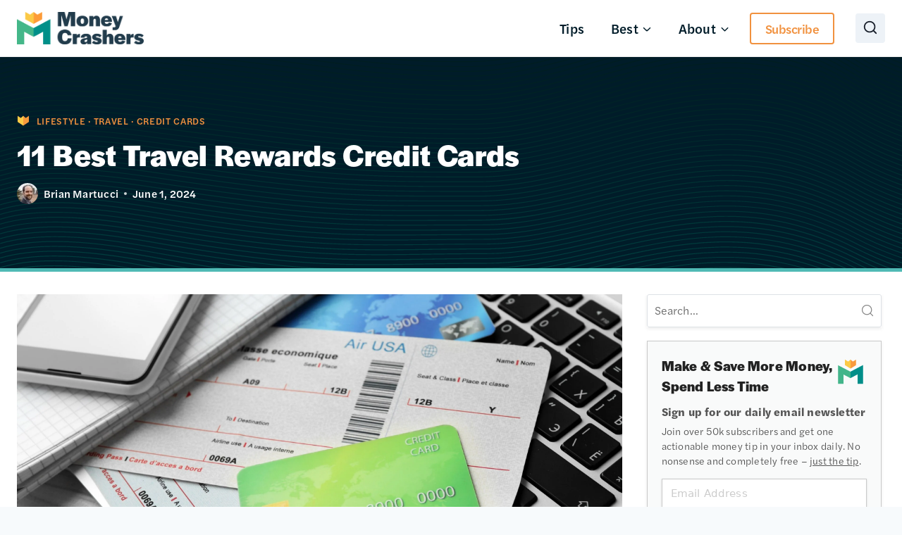

--- FILE ---
content_type: text/html; charset=UTF-8
request_url: https://www.moneycrashers.com/best-travel-rewards-credit-cards/
body_size: 44125
content:
<!doctype html>
<html lang="en-US" class="no-js" itemtype="https://schema.org/Blog" itemscope>
<head>
	<meta charset="UTF-8">
	<meta name="viewport" content="width=device-width, initial-scale=1, minimum-scale=1">
	<title>11 Best Travel Rewards Credit Cards</title>
<style>.flying-press-lazy-bg{background-image:none!important;}</style>
<link rel='preload' href='https://www.moneycrashers.com/wp-content/uploads/2025/10/fingerprintq46-down.svg' as='image' fetchpriority='high' />
<link rel='preload' href='https://www.moneycrashers.com/wp-content/uploads/2025/09/MCLogo-color-800.png' as='image' imagesrcset='https://www.moneycrashers.com/wp-content/uploads/2025/09/MCLogo-color-800.png 800w, https://www.moneycrashers.com/wp-content/uploads/2025/09/MCLogo-color-800-150x39@2x.png 300w, https://www.moneycrashers.com/wp-content/uploads/2025/09/MCLogo-color-800-150x39.png 150w, https://www.moneycrashers.com/wp-content/uploads/2025/09/MCLogo-color-800-768x199.png 768w, https://www.moneycrashers.com/wp-content/uploads/2025/09/MCLogo-color-800-232x60.png 232w' imagesizes='(max-width: 800px) 100vw, 800px'/>
<link rel='preload' href='https://www.moneycrashers.com/wp-content/cache/flying-press/gravatar-c2178be6eb17.png' as='image' imagesrcset='https://www.moneycrashers.com/wp-content/cache/flying-press/gravatar-a115b404df0a.png 2x' imagesizes=''/>
<link rel='preload' href='https://www.moneycrashers.com/wp-content/uploads/2019/02/best-travel-rewards-credit-cards-scaled.jpg' as='image' imagesrcset='https://www.moneycrashers.com/wp-content/uploads/2019/02/best-travel-rewards-credit-cards-scaled.jpg 2560w, https://www.moneycrashers.com/wp-content/uploads/2019/02/best-travel-rewards-credit-cards-300x200.jpg 300w, https://www.moneycrashers.com/wp-content/uploads/2019/02/best-travel-rewards-credit-cards-1024x684.jpg 1024w, https://www.moneycrashers.com/wp-content/uploads/2019/02/best-travel-rewards-credit-cards-150x100.jpg 150w, https://www.moneycrashers.com/wp-content/uploads/2019/02/best-travel-rewards-credit-cards-768x513.jpg 768w' imagesizes='(max-width: 2560px) 100vw, 2560px'/>
<link rel='preload' href='https://www.moneycrashers.com/wp-content/uploads/2026/01/mc-logo-icon.svg' as='image' imagesrcset='' imagesizes=''/>

<meta name="dlm-version" content="5.1.6"><meta name="robots" content="max-snippet:-1,max-image-preview:large,max-video-preview:-1" />
<link rel="canonical" href="https://www.moneycrashers.com/best-travel-rewards-credit-cards/" />
<meta name="description" content="Travel rewards credit cards are not one-size-fits-all. They fall into several broad categories. These categories include airline rewards credit cards designed…" />
<meta property="og:type" content="article" />
<meta property="og:locale" content="en_US" />
<meta property="og:site_name" content="Money Crashers" />
<meta property="og:title" content="11 Best Travel Rewards Credit Cards" />
<meta property="og:description" content="Travel rewards credit cards are not one-size-fits-all. They fall into several broad categories. These categories include airline rewards credit cards designed to reward spending with specific airlines…" />
<meta property="og:url" content="https://www.moneycrashers.com/best-travel-rewards-credit-cards/" />
<meta property="og:image" content="https://www.moneycrashers.com/wp-content/uploads/2019/02/best-travel-rewards-credit-cards-scaled.jpg" />
<meta property="og:image:width" content="2560" />
<meta property="og:image:height" content="1710" />
<meta property="og:image:alt" content="Best Travel Rewards Credit Cards" />
<meta property="article:published_time" content="2024-06-01" />
<meta property="article:modified_time" content="2026-01-06" />
<meta name="twitter:card" content="summary_large_image" />
<meta name="twitter:title" content="11 Best Travel Rewards Credit Cards" />
<meta name="twitter:description" content="Travel rewards credit cards are not one-size-fits-all. They fall into several broad categories. These categories include airline rewards credit cards designed to reward spending with specific airlines…" />
<meta name="twitter:image" content="https://www.moneycrashers.com/wp-content/uploads/2019/02/best-travel-rewards-credit-cards-scaled.jpg" />
<meta name="twitter:image:alt" content="Best Travel Rewards Credit Cards" />
<script type="application/ld+json">{"@context":"https://schema.org","@graph":[{"@type":"WebSite","@id":"https://www.moneycrashers.com/#/schema/WebSite","url":"https://www.moneycrashers.com/","name":"Money Crashers","description":"Turn the Tables on Money","inLanguage":"en-US","potentialAction":{"@type":"SearchAction","target":{"@type":"EntryPoint","urlTemplate":"https://www.moneycrashers.com/search/{search_term_string}/"},"query-input":"required name=search_term_string"},"publisher":{"@type":"Organization","@id":"https://www.moneycrashers.com/#/schema/Organization","name":"Money Crashers","url":"https://www.moneycrashers.com/","logo":{"@type":"ImageObject","url":"http://a1b5421def.nxcli.io/wp-content/uploads/2018/09/mc-logo-full.png","contentUrl":"http://a1b5421def.nxcli.io/wp-content/uploads/2018/09/mc-logo-full.png","width":1081,"height":278,"contentSize":"13060"}}},{"@type":"WebPage","@id":"https://www.moneycrashers.com/best-travel-rewards-credit-cards/","url":"https://www.moneycrashers.com/best-travel-rewards-credit-cards/","name":"11 Best Travel Rewards Credit Cards","description":"Travel rewards credit cards are not one-size-fits-all. They fall into several broad categories. These categories include airline rewards credit cards designed…","inLanguage":"en-US","isPartOf":{"@id":"https://www.moneycrashers.com/#/schema/WebSite"},"breadcrumb":{"@type":"BreadcrumbList","@id":"https://www.moneycrashers.com/#/schema/BreadcrumbList","itemListElement":[{"@type":"ListItem","position":1,"item":"https://www.moneycrashers.com/","name":"Money Crashers"},{"@type":"ListItem","position":2,"item":"https://www.moneycrashers.com/lifestyle/","name":"Lifestyle"},{"@type":"ListItem","position":3,"item":"https://www.moneycrashers.com/lifestyle/travel/","name":"Travel"},{"@type":"ListItem","position":4,"name":"11 Best Travel Rewards Credit Cards"}]},"potentialAction":{"@type":"ReadAction","target":"https://www.moneycrashers.com/best-travel-rewards-credit-cards/"},"datePublished":"2024-06-01","dateModified":"2026-01-06","author":{"@type":"Person","@id":"https://www.moneycrashers.com/#/schema/Person/1fb4f47b4e831f520905c352f988f95c","name":"Brian Martucci","description":"Brian Martucci writes about credit cards, banking, insurance, travel, and more. When he&#039;s not investigating time- and money-saving strategies for Money Crashers readers, you can find him exploring his favorite trails or sampling a new cuisine."}}]}</script>
<script type="application/ld+json">{"@context":"https://schema.org","@type":"Article","mainEntityOfPage":{"@type":"WebPage","@id":"https://www.moneycrashers.com/best-travel-rewards-credit-cards/"},"headline":"11 Best Travel Rewards Credit Cards","image":{"@type":"ImageObject","url":"https://www.moneycrashers.com/wp-content/uploads/2019/02/best-travel-rewards-credit-cards-scaled.jpg","width":2560,"height":1710},"datePublished":"2024-06-01","dateModified":"2026-01-06","author":{"@type":"Person","name":"Brian Martucci","url":"https://www.moneycrashers.com/author/brianmartucci/"},"publisher":{"@type":"Organization","name":"Money Crashers","logo":{"@type":"ImageObject","url":"https://www.moneycrashers.com/wp-content/uploads/2025/09/MCLogo-color-800-232x60.png","width":232,"height":60}},"description":"Travel rewards credit cards are not one-size-fits-all. They fall into several broad categories. These categories include airline rewards credit cards designed…"}</script>
<link rel='dns-prefetch' href='//cdn.usefathom.com' />
<link rel='dns-prefetch' href='//use.typekit.net' />
			<script defer src="data:text/javascript,document.documentElement.classList.remove%28%20%27no-js%27%20%29%3B"></script>
			<!-- www.moneycrashers.com is managing ads with Advanced Ads 2.0.16 – https://wpadvancedads.com/ --><script id="money-ready" defer src="data:text/javascript,window.advanced_ads_ready%3Dfunction%28e%2Ca%29%7Ba%3Da%7C%7C%22complete%22%3Bvar%20d%3Dfunction%28e%29%7Breturn%22interactive%22%3D%3D%3Da%3F%22loading%22%21%3D%3De%3A%22complete%22%3D%3D%3De%7D%3Bd%28document.readyState%29%3Fe%28%29%3Adocument.addEventListener%28%22readystatechange%22%2C%28function%28a%29%7Bd%28a.target.readyState%29%26%26e%28%29%7D%29%2C%7Bonce%3A%22interactive%22%3D%3D%3Da%7D%29%7D%2Cwindow.advanced_ads_ready_queue%3Dwindow.advanced_ads_ready_queue%7C%7C%5B%5D%3B"></script>
		<style id='wp-img-auto-sizes-contain-inline-css'>img:is([sizes=auto i],[sizes^="auto," i]){contain-intrinsic-size:3000px 1500px}
/*# sourceURL=wp-img-auto-sizes-contain-inline-css */</style>
<style id='kadence-blocks-advancedheading-inline-css'>.wp-block-kadence-advancedheading mark{background:transparent;border-style:solid;border-width:0}
	.wp-block-kadence-advancedheading mark.kt-highlight{color:#f76a0c;}
	.kb-adv-heading-icon{display: inline-flex;justify-content: center;align-items: center;}
	.is-layout-constrained > .kb-advanced-heading-link {display: block;}.wp-block-kadence-advancedheading.has-background{padding: 0;}	.single-content .kadence-advanced-heading-wrapper h1,
	.single-content .kadence-advanced-heading-wrapper h2,
	.single-content .kadence-advanced-heading-wrapper h3,
	.single-content .kadence-advanced-heading-wrapper h4,
	.single-content .kadence-advanced-heading-wrapper h5,
	.single-content .kadence-advanced-heading-wrapper h6 {margin: 1.5em 0 .5em;}
	.single-content .kadence-advanced-heading-wrapper+* { margin-top:0;}.kb-screen-reader-text{position:absolute;width:1px;height:1px;padding:0;margin:-1px;overflow:hidden;clip:rect(0,0,0,0);}
/*# sourceURL=kadence-blocks-advancedheading-inline-css */</style>
<link rel='stylesheet' id='kadence-blocks-column-css' href='https://www.moneycrashers.com/wp-content/plugins/kadence-blocks/dist/style-blocks-column.css?ver=3.5.32' media='all' />
<link rel='stylesheet' id='kadence-blocks-image-css' href='https://www.moneycrashers.com/wp-content/plugins/kadence-blocks/dist/style-blocks-image.css?ver=3.5.32' media='all' />
<link rel='stylesheet' id='kadence-blocks-pro-modal-css' href='https://www.moneycrashers.com/wp-content/plugins/kadence-blocks-pro/dist/style-blocks-modal.css?ver=2.8.8' media='all' />
<link rel='stylesheet' id='kadence-blocks-spacer-css' href='https://www.moneycrashers.com/wp-content/plugins/kadence-blocks/dist/style-blocks-spacer.css?ver=3.5.32' media='all' />
<link rel='stylesheet' id='kadence-blocks-rowlayout-css' href='https://www.moneycrashers.com/wp-content/plugins/kadence-blocks/dist/style-blocks-rowlayout.css?ver=3.5.32' media='all' />
<style id='wp-block-library-inline-css'>:root{--wp-block-synced-color:#7a00df;--wp-block-synced-color--rgb:122,0,223;--wp-bound-block-color:var(--wp-block-synced-color);--wp-editor-canvas-background:#ddd;--wp-admin-theme-color:#007cba;--wp-admin-theme-color--rgb:0,124,186;--wp-admin-theme-color-darker-10:#006ba1;--wp-admin-theme-color-darker-10--rgb:0,107,160.5;--wp-admin-theme-color-darker-20:#005a87;--wp-admin-theme-color-darker-20--rgb:0,90,135;--wp-admin-border-width-focus:2px}@media (min-resolution:192dpi){:root{--wp-admin-border-width-focus:1.5px}}.wp-element-button{cursor:pointer}:root .has-very-light-gray-background-color{background-color:#eee}:root .has-very-dark-gray-background-color{background-color:#313131}:root .has-very-light-gray-color{color:#eee}:root .has-very-dark-gray-color{color:#313131}:root .has-vivid-green-cyan-to-vivid-cyan-blue-gradient-background{background:linear-gradient(135deg,#00d084,#0693e3)}:root .has-purple-crush-gradient-background{background:linear-gradient(135deg,#34e2e4,#4721fb 50%,#ab1dfe)}:root .has-hazy-dawn-gradient-background{background:linear-gradient(135deg,#faaca8,#dad0ec)}:root .has-subdued-olive-gradient-background{background:linear-gradient(135deg,#fafae1,#67a671)}:root .has-atomic-cream-gradient-background{background:linear-gradient(135deg,#fdd79a,#004a59)}:root .has-nightshade-gradient-background{background:linear-gradient(135deg,#330968,#31cdcf)}:root .has-midnight-gradient-background{background:linear-gradient(135deg,#020381,#2874fc)}:root{--wp--preset--font-size--normal:16px;--wp--preset--font-size--huge:42px}.has-regular-font-size{font-size:1em}.has-larger-font-size{font-size:2.625em}.has-normal-font-size{font-size:var(--wp--preset--font-size--normal)}.has-huge-font-size{font-size:var(--wp--preset--font-size--huge)}.has-text-align-center{text-align:center}.has-text-align-left{text-align:left}.has-text-align-right{text-align:right}.has-fit-text{white-space:nowrap!important}#end-resizable-editor-section{display:none}.aligncenter{clear:both}.items-justified-left{justify-content:flex-start}.items-justified-center{justify-content:center}.items-justified-right{justify-content:flex-end}.items-justified-space-between{justify-content:space-between}.screen-reader-text{border:0;clip-path:inset(50%);height:1px;margin:-1px;overflow:hidden;padding:0;position:absolute;width:1px;word-wrap:normal!important}.screen-reader-text:focus{background-color:#ddd;clip-path:none;color:#444;display:block;font-size:1em;height:auto;left:5px;line-height:normal;padding:15px 23px 14px;text-decoration:none;top:5px;width:auto;z-index:100000}html :where(.has-border-color){border-style:solid}html :where([style*=border-top-color]){border-top-style:solid}html :where([style*=border-right-color]){border-right-style:solid}html :where([style*=border-bottom-color]){border-bottom-style:solid}html :where([style*=border-left-color]){border-left-style:solid}html :where([style*=border-width]){border-style:solid}html :where([style*=border-top-width]){border-top-style:solid}html :where([style*=border-right-width]){border-right-style:solid}html :where([style*=border-bottom-width]){border-bottom-style:solid}html :where([style*=border-left-width]){border-left-style:solid}html :where(img[class*=wp-image-]){height:auto;max-width:100%}:where(figure){margin:0 0 1em}html :where(.is-position-sticky){--wp-admin--admin-bar--position-offset:var(--wp-admin--admin-bar--height,0px)}@media screen and (max-width:600px){html :where(.is-position-sticky){--wp-admin--admin-bar--position-offset:0px}}

/*# sourceURL=wp-block-library-inline-css */</style><style id='wp-block-heading-inline-css'>h1:where(.wp-block-heading).has-background,h2:where(.wp-block-heading).has-background,h3:where(.wp-block-heading).has-background,h4:where(.wp-block-heading).has-background,h5:where(.wp-block-heading).has-background,h6:where(.wp-block-heading).has-background{padding:1.25em 2.375em}h1.has-text-align-left[style*=writing-mode]:where([style*=vertical-lr]),h1.has-text-align-right[style*=writing-mode]:where([style*=vertical-rl]),h2.has-text-align-left[style*=writing-mode]:where([style*=vertical-lr]),h2.has-text-align-right[style*=writing-mode]:where([style*=vertical-rl]),h3.has-text-align-left[style*=writing-mode]:where([style*=vertical-lr]),h3.has-text-align-right[style*=writing-mode]:where([style*=vertical-rl]),h4.has-text-align-left[style*=writing-mode]:where([style*=vertical-lr]),h4.has-text-align-right[style*=writing-mode]:where([style*=vertical-rl]),h5.has-text-align-left[style*=writing-mode]:where([style*=vertical-lr]),h5.has-text-align-right[style*=writing-mode]:where([style*=vertical-rl]),h6.has-text-align-left[style*=writing-mode]:where([style*=vertical-lr]),h6.has-text-align-right[style*=writing-mode]:where([style*=vertical-rl]){rotate:180deg}
/*# sourceURL=https://www.moneycrashers.com/wp-includes/blocks/heading/style.min.css */</style>
<style id='wp-block-image-inline-css'>
.wp-block-image>a,.wp-block-image>figure>a{display:inline-block}.wp-block-image img{box-sizing:border-box;height:auto;max-width:100%;vertical-align:bottom}@media not (prefers-reduced-motion){.wp-block-image img.hide{visibility:hidden}.wp-block-image img.show{animation:show-content-image .4s}}.wp-block-image[style*=border-radius] img,.wp-block-image[style*=border-radius]>a{border-radius:inherit}.wp-block-image.has-custom-border img{box-sizing:border-box}.wp-block-image.aligncenter{text-align:center}.wp-block-image.alignfull>a,.wp-block-image.alignwide>a{width:100%}.wp-block-image.alignfull img,.wp-block-image.alignwide img{height:auto;width:100%}.wp-block-image .aligncenter,.wp-block-image .alignleft,.wp-block-image .alignright,.wp-block-image.aligncenter,.wp-block-image.alignleft,.wp-block-image.alignright{display:table}.wp-block-image .aligncenter>figcaption,.wp-block-image .alignleft>figcaption,.wp-block-image .alignright>figcaption,.wp-block-image.aligncenter>figcaption,.wp-block-image.alignleft>figcaption,.wp-block-image.alignright>figcaption{caption-side:bottom;display:table-caption}.wp-block-image .alignleft{float:left;margin:.5em 1em .5em 0}.wp-block-image .alignright{float:right;margin:.5em 0 .5em 1em}.wp-block-image .aligncenter{margin-left:auto;margin-right:auto}.wp-block-image :where(figcaption){margin-bottom:1em;margin-top:.5em}.wp-block-image.is-style-circle-mask img{border-radius:9999px}@supports ((-webkit-mask-image:none) or (mask-image:none)) or (-webkit-mask-image:none){.wp-block-image.is-style-circle-mask img{border-radius:0;-webkit-mask-image:url('data:image/svg+xml;utf8,<svg viewBox="0 0 100 100" xmlns="http://www.w3.org/2000/svg"><circle cx="50" cy="50" r="50"/></svg>');mask-image:url('data:image/svg+xml;utf8,<svg viewBox="0 0 100 100" xmlns="http://www.w3.org/2000/svg"><circle cx="50" cy="50" r="50"/></svg>');mask-mode:alpha;-webkit-mask-position:center;mask-position:center;-webkit-mask-repeat:no-repeat;mask-repeat:no-repeat;-webkit-mask-size:contain;mask-size:contain}}:root :where(.wp-block-image.is-style-rounded img,.wp-block-image .is-style-rounded img){border-radius:9999px}.wp-block-image figure{margin:0}.wp-lightbox-container{display:flex;flex-direction:column;position:relative}.wp-lightbox-container img{cursor:zoom-in}.wp-lightbox-container img:hover+button{opacity:1}.wp-lightbox-container button{align-items:center;backdrop-filter:blur(16px) saturate(180%);background-color:#5a5a5a40;border:none;border-radius:4px;cursor:zoom-in;display:flex;height:20px;justify-content:center;opacity:0;padding:0;position:absolute;right:16px;text-align:center;top:16px;width:20px;z-index:100}@media not (prefers-reduced-motion){.wp-lightbox-container button{transition:opacity .2s ease}}.wp-lightbox-container button:focus-visible{outline:3px auto #5a5a5a40;outline:3px auto -webkit-focus-ring-color;outline-offset:3px}.wp-lightbox-container button:hover{cursor:pointer;opacity:1}.wp-lightbox-container button:focus{opacity:1}.wp-lightbox-container button:focus,.wp-lightbox-container button:hover,.wp-lightbox-container button:not(:hover):not(:active):not(.has-background){background-color:#5a5a5a40;border:none}.wp-lightbox-overlay{box-sizing:border-box;cursor:zoom-out;height:100vh;left:0;overflow:hidden;position:fixed;top:0;visibility:hidden;width:100%;z-index:100000}.wp-lightbox-overlay .close-button{align-items:center;cursor:pointer;display:flex;justify-content:center;min-height:40px;min-width:40px;padding:0;position:absolute;right:calc(env(safe-area-inset-right) + 16px);top:calc(env(safe-area-inset-top) + 16px);z-index:5000000}.wp-lightbox-overlay .close-button:focus,.wp-lightbox-overlay .close-button:hover,.wp-lightbox-overlay .close-button:not(:hover):not(:active):not(.has-background){background:none;border:none}.wp-lightbox-overlay .lightbox-image-container{height:var(--wp--lightbox-container-height);left:50%;overflow:hidden;position:absolute;top:50%;transform:translate(-50%,-50%);transform-origin:top left;width:var(--wp--lightbox-container-width);z-index:9999999999}.wp-lightbox-overlay .wp-block-image{align-items:center;box-sizing:border-box;display:flex;height:100%;justify-content:center;margin:0;position:relative;transform-origin:0 0;width:100%;z-index:3000000}.wp-lightbox-overlay .wp-block-image img{height:var(--wp--lightbox-image-height);min-height:var(--wp--lightbox-image-height);min-width:var(--wp--lightbox-image-width);width:var(--wp--lightbox-image-width)}.wp-lightbox-overlay .wp-block-image figcaption{display:none}.wp-lightbox-overlay button{background:none;border:none}.wp-lightbox-overlay .scrim{background-color:#fff;height:100%;opacity:.9;position:absolute;width:100%;z-index:2000000}.wp-lightbox-overlay.active{visibility:visible}@media not (prefers-reduced-motion){.wp-lightbox-overlay.active{animation:turn-on-visibility .25s both}.wp-lightbox-overlay.active img{animation:turn-on-visibility .35s both}.wp-lightbox-overlay.show-closing-animation:not(.active){animation:turn-off-visibility .35s both}.wp-lightbox-overlay.show-closing-animation:not(.active) img{animation:turn-off-visibility .25s both}.wp-lightbox-overlay.zoom.active{animation:none;opacity:1;visibility:visible}.wp-lightbox-overlay.zoom.active .lightbox-image-container{animation:lightbox-zoom-in .4s}.wp-lightbox-overlay.zoom.active .lightbox-image-container img{animation:none}.wp-lightbox-overlay.zoom.active .scrim{animation:turn-on-visibility .4s forwards}.wp-lightbox-overlay.zoom.show-closing-animation:not(.active){animation:none}.wp-lightbox-overlay.zoom.show-closing-animation:not(.active) .lightbox-image-container{animation:lightbox-zoom-out .4s}.wp-lightbox-overlay.zoom.show-closing-animation:not(.active) .lightbox-image-container img{animation:none}.wp-lightbox-overlay.zoom.show-closing-animation:not(.active) .scrim{animation:turn-off-visibility .4s forwards}}@keyframes show-content-image{0%{visibility:hidden}99%{visibility:hidden}to{visibility:visible}}@keyframes turn-on-visibility{0%{opacity:0}to{opacity:1}}@keyframes turn-off-visibility{0%{opacity:1;visibility:visible}99%{opacity:0;visibility:visible}to{opacity:0;visibility:hidden}}@keyframes lightbox-zoom-in{0%{transform:translate(calc((-100vw + var(--wp--lightbox-scrollbar-width))/2 + var(--wp--lightbox-initial-left-position)),calc(-50vh + var(--wp--lightbox-initial-top-position))) scale(var(--wp--lightbox-scale))}to{transform:translate(-50%,-50%) scale(1)}}@keyframes lightbox-zoom-out{0%{transform:translate(-50%,-50%) scale(1);visibility:visible}99%{visibility:visible}to{transform:translate(calc((-100vw + var(--wp--lightbox-scrollbar-width))/2 + var(--wp--lightbox-initial-left-position)),calc(-50vh + var(--wp--lightbox-initial-top-position))) scale(var(--wp--lightbox-scale));visibility:hidden}}
/*# sourceURL=https://www.moneycrashers.com/wp-includes/blocks/image/style.min.css */
</style>
<style id='wp-block-list-inline-css'>ol,ul{box-sizing:border-box}:root :where(.wp-block-list.has-background){padding:1.25em 2.375em}
/*# sourceURL=https://www.moneycrashers.com/wp-includes/blocks/list/style.min.css */</style>
<style id='wp-block-post-terms-inline-css'>.wp-block-post-terms{box-sizing:border-box}.wp-block-post-terms .wp-block-post-terms__separator{white-space:pre-wrap}
/*# sourceURL=https://www.moneycrashers.com/wp-includes/blocks/post-terms/style.min.css */</style>
<style id='wp-block-paragraph-inline-css'>.is-small-text{font-size:.875em}.is-regular-text{font-size:1em}.is-large-text{font-size:2.25em}.is-larger-text{font-size:3em}.has-drop-cap:not(:focus):first-letter{float:left;font-size:8.4em;font-style:normal;font-weight:100;line-height:.68;margin:.05em .1em 0 0;text-transform:uppercase}body.rtl .has-drop-cap:not(:focus):first-letter{float:none;margin-left:.1em}p.has-drop-cap.has-background{overflow:hidden}:root :where(p.has-background){padding:1.25em 2.375em}:where(p.has-text-color:not(.has-link-color)) a{color:inherit}p.has-text-align-left[style*="writing-mode:vertical-lr"],p.has-text-align-right[style*="writing-mode:vertical-rl"]{rotate:180deg}
/*# sourceURL=https://www.moneycrashers.com/wp-includes/blocks/paragraph/style.min.css */</style>
<style id='wp-block-separator-inline-css'>@charset "UTF-8";.wp-block-separator{border:none;border-top:2px solid}:root :where(.wp-block-separator.is-style-dots){height:auto;line-height:1;text-align:center}:root :where(.wp-block-separator.is-style-dots):before{color:currentColor;content:"···";font-family:serif;font-size:1.5em;letter-spacing:2em;padding-left:2em}.wp-block-separator.is-style-dots{background:none!important;border:none!important}
/*# sourceURL=https://www.moneycrashers.com/wp-includes/blocks/separator/style.min.css */</style>

<style id='classic-theme-styles-inline-css'>/*! This file is auto-generated */
.wp-block-button__link{color:#fff;background-color:#32373c;border-radius:9999px;box-shadow:none;text-decoration:none;padding:calc(.667em + 2px) calc(1.333em + 2px);font-size:1.125em}.wp-block-file__button{background:#32373c;color:#fff;text-decoration:none}
/*# sourceURL=/wp-includes/css/classic-themes.min.css */</style>
<link rel='stylesheet' id='kadence-global-css' href='https://www.moneycrashers.com/wp-content/themes/kadence/assets/css/global.min.css?ver=1.4.3' media='all' />
<style id='kadence-global-inline-css'>/* Kadence Base CSS */
:root{--global-palette1:#f1913e;--global-palette2:#2B6CB0;--global-palette3:#1A202C;--global-palette4:#2D3748;--global-palette5:#4A5568;--global-palette6:#718096;--global-palette7:#EDF2F7;--global-palette8:#F7FAFC;--global-palette9:#FFFFFF;--global-palette10:oklch(from var(--global-palette1) calc(l + 0.10 * (1 - l)) calc(c * 1.00) calc(h + 180) / 100%);--global-palette11:#13612e;--global-palette12:#1159af;--global-palette13:#b82105;--global-palette14:#f7630c;--global-palette15:#f5a524;--global-palette9rgb:255, 255, 255;--global-palette-highlight:#3182ce;--global-palette-highlight-alt:var(--global-palette2);--global-palette-highlight-alt2:var(--global-palette9);--global-palette-btn-bg:var(--global-palette1);--global-palette-btn-bg-hover:#ffc571;--global-palette-btn:var(--global-palette9);--global-palette-btn-hover:var(--global-palette9);--global-palette-btn-sec-bg:#243d4c;--global-palette-btn-sec-bg-hover:#99b3c5;--global-palette-btn-sec:var(--global-palette9);--global-palette-btn-sec-hover:var(--global-palette9);--global-body-font-family:halyard-text;--global-heading-font-family:halyard-display;--global-primary-nav-font-family:inherit;--global-fallback-font:sans-serif;--global-display-fallback-font:sans-serif;--global-content-width:1290px;--global-content-wide-width:calc(1290px + 230px);--global-content-narrow-width:842px;--global-content-edge-padding:1.5rem;--global-content-boxed-padding:2rem;--global-calc-content-width:calc(1290px - var(--global-content-edge-padding) - var(--global-content-edge-padding) );--wp--style--global--content-size:var(--global-calc-content-width);}.wp-site-blocks{--global-vw:calc( 100vw - ( 0.5 * var(--scrollbar-offset)));}body{background:var(--global-palette8);}body, input, select, optgroup, textarea{font-style:normal;font-weight:300;font-size:19px;line-height:1.55em;letter-spacing:0.011em;font-family:var(--global-body-font-family);color:var(--global-palette4);}.content-bg, body.content-style-unboxed .site{background:var(--global-palette9);}h1,h2,h3,h4,h5,h6{font-family:var(--global-heading-font-family);}h1{font-style:normal;font-weight:700;font-size:44px;line-height:1.11em;letter-spacing:0.009em;font-family:halyard-display;color:var(--global-palette3);}h2{font-style:normal;font-weight:500;font-size:32px;line-height:1.22em;letter-spacing:0.019em;font-family:halyard-display;color:var(--global-palette3);}h3{font-style:normal;font-weight:500;font-size:24px;line-height:1.17em;letter-spacing:0.018em;font-family:halyard-display;color:var(--global-palette3);}h4{font-style:normal;font-weight:700;font-size:19px;line-height:1.5em;letter-spacing:0.011em;font-family:halyard-text;color:var(--global-palette3);}h5{font-style:normal;font-weight:500;font-size:16px;line-height:1.25em;letter-spacing:0.012em;font-family:halyard-display;color:var(--global-palette3);}h6{font-style:normal;font-weight:500;font-size:14px;line-height:1.25em;letter-spacing:0.057em;font-family:halyard-text;color:var(--global-palette3);}@media all and (max-width: 767px){h1{font-size:36px;letter-spacing:0.011em;}h2{font-size:32px;line-height:1.12em;letter-spacing:0.019em;}}.entry-hero .kadence-breadcrumbs{max-width:1290px;}.site-container, .site-header-row-layout-contained, .site-footer-row-layout-contained, .entry-hero-layout-contained, .comments-area, .alignfull > .wp-block-cover__inner-container, .alignwide > .wp-block-cover__inner-container{max-width:var(--global-content-width);}.content-width-narrow .content-container.site-container, .content-width-narrow .hero-container.site-container{max-width:var(--global-content-narrow-width);}@media all and (min-width: 1520px){.wp-site-blocks .content-container  .alignwide{margin-left:-115px;margin-right:-115px;width:unset;max-width:unset;}}@media all and (min-width: 1102px){.content-width-narrow .wp-site-blocks .content-container .alignwide{margin-left:-130px;margin-right:-130px;width:unset;max-width:unset;}}.content-style-boxed .wp-site-blocks .entry-content .alignwide{margin-left:calc( -1 * var( --global-content-boxed-padding ) );margin-right:calc( -1 * var( --global-content-boxed-padding ) );}.content-area{margin-top:2rem;margin-bottom:2rem;}@media all and (max-width: 1024px){.content-area{margin-top:3rem;margin-bottom:3rem;}}@media all and (max-width: 767px){.content-area{margin-top:2rem;margin-bottom:2rem;}}@media all and (max-width: 1024px){:root{--global-content-boxed-padding:2rem;}}@media all and (max-width: 767px){:root{--global-content-boxed-padding:1.5rem;}}.entry-content-wrap{padding:2rem;}@media all and (max-width: 1024px){.entry-content-wrap{padding:2rem;}}@media all and (max-width: 767px){.entry-content-wrap{padding:1.5rem;}}.entry.single-entry{box-shadow:0px 15px 15px -10px rgba(0,0,0,0);}.entry.loop-entry{box-shadow:0px 15px 15px -10px rgba(0,0,0,0);}.loop-entry .entry-content-wrap{padding:2rem;}@media all and (max-width: 1024px){.loop-entry .entry-content-wrap{padding:2rem;}}@media all and (max-width: 767px){.loop-entry .entry-content-wrap{padding:1.5rem;}}.primary-sidebar.widget-area .widget{margin-bottom:1em;color:var(--global-palette4);}.primary-sidebar.widget-area .widget-title{font-weight:700;font-size:20px;line-height:1.5;color:var(--global-palette3);}button, .button, .wp-block-button__link, input[type="button"], input[type="reset"], input[type="submit"], .fl-button, .elementor-button-wrapper .elementor-button, .wc-block-components-checkout-place-order-button, .wc-block-cart__submit{font-style:normal;font-weight:500;font-size:18px;line-height:1.2;letter-spacing:-0.5px;font-family:halyard-text;border-radius:4px;padding:15px 25px 15px 25px;box-shadow:0px 3px 8px 0px rgba(0,0,0,0.25);}.wp-block-button.is-style-outline .wp-block-button__link{padding:15px 25px 15px 25px;}button:hover, button:focus, button:active, .button:hover, .button:focus, .button:active, .wp-block-button__link:hover, .wp-block-button__link:focus, .wp-block-button__link:active, input[type="button"]:hover, input[type="button"]:focus, input[type="button"]:active, input[type="reset"]:hover, input[type="reset"]:focus, input[type="reset"]:active, input[type="submit"]:hover, input[type="submit"]:focus, input[type="submit"]:active, .elementor-button-wrapper .elementor-button:hover, .elementor-button-wrapper .elementor-button:focus, .elementor-button-wrapper .elementor-button:active, .wc-block-cart__submit:hover{box-shadow:0px 4px 8px 0px rgba(21,22,25,0.12);}.kb-button.kb-btn-global-outline.kb-btn-global-inherit{padding-top:calc(15px - 2px);padding-right:calc(25px - 2px);padding-bottom:calc(15px - 2px);padding-left:calc(25px - 2px);}button.button-style-secondary, .button.button-style-secondary, .wp-block-button__link.button-style-secondary, input[type="button"].button-style-secondary, input[type="reset"].button-style-secondary, input[type="submit"].button-style-secondary, .fl-button.button-style-secondary, .elementor-button-wrapper .elementor-button.button-style-secondary, .wc-block-components-checkout-place-order-button.button-style-secondary, .wc-block-cart__submit.button-style-secondary{font-style:normal;font-weight:500;font-size:18px;line-height:1.2;letter-spacing:-0.5px;font-family:halyard-text;box-shadow:0px 3px 8px 0px rgba(0,0,0,0.25);}button.button-style-secondary:hover, button.button-style-secondary:focus, button.button-style-secondary:active, .button.button-style-secondary:hover, .button.button-style-secondary:focus, .button.button-style-secondary:active, .wp-block-button__link.button-style-secondary:hover, .wp-block-button__link.button-style-secondary:focus, .wp-block-button__link.button-style-secondary:active, input[type="button"].button-style-secondary:hover, input[type="button"].button-style-secondary:focus, input[type="button"].button-style-secondary:active, input[type="reset"].button-style-secondary:hover, input[type="reset"].button-style-secondary:focus, input[type="reset"].button-style-secondary:active, input[type="submit"].button-style-secondary:hover, input[type="submit"].button-style-secondary:focus, input[type="submit"].button-style-secondary:active, .elementor-button-wrapper .elementor-button.button-style-secondary:hover, .elementor-button-wrapper .elementor-button.button-style-secondary:focus, .elementor-button-wrapper .elementor-button.button-style-secondary:active, .wc-block-cart__submit.button-style-secondary:hover{box-shadow:0px 4px 8px 0px rgba(21,22,25,0.12);}.button.button-style-outline, .wp-block-button.is-style-outline .wp-block-button__link, .wp-block-button.is-style-outline .wp-element-button, .button.kb-btn-global-outline:not(.has-text-color){border-color:var(--global-palette1);}.button.button-style-outline:hover, .wp-block-button.is-style-outline .wp-block-button__link:hover, .wp-block-button.is-style-outline .wp-element-button:hover, .button.kb-btn-global-outline:not(.has-text-color):hover, .button.button-style-outline:active, .wp-block-button.is-style-outline .wp-block-button__link:active, .wp-block-button.is-style-outline .wp-element-button:active, .button.kb-btn-global-outline:not(.has-text-color):active, .button.button-style-outline:focus, .wp-block-button.is-style-outline .wp-block-button__link:focus, .wp-block-button.is-style-outline .wp-element-button:focus, .button.kb-btn-global-outline:not(.has-text-color):focus{border-color:#ffc571;}@media all and (max-width: 1024px){.button.button-style-outline, .wp-block-button.is-style-outline .wp-block-button__link, .wp-block-button.is-style-outline .wp-element-button, .button.kb-btn-global-outline:not(.has-text-color){border-color:var(--global-palette1);}}@media all and (max-width: 767px){.button.button-style-outline, .wp-block-button.is-style-outline .wp-block-button__link, .wp-block-button.is-style-outline .wp-element-button, .button.kb-btn-global-outline:not(.has-text-color){border-color:var(--global-palette1);}}@media all and (min-width: 1025px){.transparent-header .entry-hero .entry-hero-container-inner{padding-top:80px;}}@media all and (max-width: 1024px){.mobile-transparent-header .entry-hero .entry-hero-container-inner{padding-top:80px;}}@media all and (max-width: 767px){.mobile-transparent-header .entry-hero .entry-hero-container-inner{padding-top:80px;}}body.single .entry-related{background:var(--global-palette7);}.wp-site-blocks .post-title h1{font-style:normal;line-height:1.2;color:#ffffff;}.post-title .entry-taxonomies, .post-title .entry-taxonomies a{font-style:normal;font-weight:500;color:#f1913f;}.post-title .entry-taxonomies .category-style-pill a{background:#f1913f;}.post-title .entry-meta{font-style:normal;font-weight:400;color:#ffffff;}.post-hero-section .entry-hero-container-inner{background-color:#001c29;background-image:url('https://www.moneycrashers.com/wp-content/uploads/2025/10/fingerprintq46-down.svg');background-repeat:repeat-x;background-position:0% 50%;background-size:auto;background-attachment:scroll;border-bottom:5px solid #50bab5;}.entry-hero.post-hero-section .entry-header{min-height:300px;}.loop-entry.type-post h2.entry-title{font-style:normal;font-size:clamp(24px, 1.412rem + 0.3756vw, 28px);color:var(--global-palette4);}@media all and (max-width: 767px){.loop-entry.type-post h2.entry-title{font-size:24px;}}.loop-entry.type-post .entry-taxonomies{font-style:normal;}.loop-entry.type-post .entry-taxonomies, .loop-entry.type-post .entry-taxonomies a{color:#16928e;}.loop-entry.type-post .entry-taxonomies .category-style-pill a{background:#16928e;}
/* Kadence Header CSS */
@media all and (max-width: 1024px){.mobile-transparent-header #masthead{position:absolute;left:0px;right:0px;z-index:100;}.kadence-scrollbar-fixer.mobile-transparent-header #masthead{right:var(--scrollbar-offset,0);}.mobile-transparent-header #masthead, .mobile-transparent-header .site-top-header-wrap .site-header-row-container-inner, .mobile-transparent-header .site-main-header-wrap .site-header-row-container-inner, .mobile-transparent-header .site-bottom-header-wrap .site-header-row-container-inner{background:transparent;}.site-header-row-tablet-layout-fullwidth, .site-header-row-tablet-layout-standard{padding:0px;}}@media all and (min-width: 1025px){.transparent-header #masthead{position:absolute;left:0px;right:0px;z-index:100;}.transparent-header.kadence-scrollbar-fixer #masthead{right:var(--scrollbar-offset,0);}.transparent-header #masthead, .transparent-header .site-top-header-wrap .site-header-row-container-inner, .transparent-header .site-main-header-wrap .site-header-row-container-inner, .transparent-header .site-bottom-header-wrap .site-header-row-container-inner{background:transparent;}}.site-branding a.brand img{max-width:180px;}.site-branding a.brand img.svg-logo-image{width:180px;}@media all and (max-width: 767px){.site-branding a.brand img{max-width:180px;}.site-branding a.brand img.svg-logo-image{width:180px;}}.site-branding{padding:0px 0px 0px 0px;}#masthead, #masthead .kadence-sticky-header.item-is-fixed:not(.item-at-start):not(.site-header-row-container):not(.site-main-header-wrap), #masthead .kadence-sticky-header.item-is-fixed:not(.item-at-start) > .site-header-row-container-inner{background:#ffffff;}.site-main-header-wrap .site-header-row-container-inner{border-bottom:1px solid #eeeeee;}.site-main-header-inner-wrap{min-height:80px;}.site-main-header-wrap.site-header-row-container.site-header-focus-item.site-header-row-layout-standard.kadence-sticky-header.item-is-fixed.item-is-stuck, .site-header-upper-inner-wrap.kadence-sticky-header.item-is-fixed.item-is-stuck, .site-header-inner-wrap.kadence-sticky-header.item-is-fixed.item-is-stuck, .site-top-header-wrap.site-header-row-container.site-header-focus-item.site-header-row-layout-standard.kadence-sticky-header.item-is-fixed.item-is-stuck, .site-bottom-header-wrap.site-header-row-container.site-header-focus-item.site-header-row-layout-standard.kadence-sticky-header.item-is-fixed.item-is-stuck{box-shadow:0px 2px 5px 0px rgba(0,0,0,0.08);}.header-navigation[class*="header-navigation-style-underline"] .header-menu-container.primary-menu-container>ul>li>a:after{width:calc( 100% - 2em);}.main-navigation .primary-menu-container > ul > li.menu-item > a{padding-left:calc(2em / 2);padding-right:calc(2em / 2);padding-top:0.6em;padding-bottom:0.6em;color:#001c29;}.main-navigation .primary-menu-container > ul > li.menu-item .dropdown-nav-special-toggle{right:calc(2em / 2);}.main-navigation .primary-menu-container > ul li.menu-item > a{font-style:normal;font-weight:500;}.main-navigation .primary-menu-container > ul > li.menu-item > a:hover{color:#36807d;}.main-navigation .primary-menu-container > ul > li.menu-item.current-menu-item > a{color:#001c29;}.header-navigation .header-menu-container ul ul.sub-menu, .header-navigation .header-menu-container ul ul.submenu{background:var(--global-palette9);box-shadow:0px 2px 13px 0px rgba(0,0,0,0.1);}.header-navigation .header-menu-container ul ul li.menu-item, .header-menu-container ul.menu > li.kadence-menu-mega-enabled > ul > li.menu-item > a{border-bottom:1px solid rgba(255,255,255,0.1);border-radius:0px 0px 0px 0px;}.header-navigation .header-menu-container ul ul li.menu-item > a{width:200px;padding-top:1em;padding-bottom:1em;color:#001c29;font-style:normal;font-weight:500;font-size:16px;line-height:1.2;}.header-navigation .header-menu-container ul ul li.menu-item > a:hover{color:var(--global-palette9);background:#243d4c;border-radius:0px 0px 0px 0px;}.header-navigation .header-menu-container ul ul li.menu-item.current-menu-item > a{color:#001c29;background:var(--global-palette9);border-radius:0px 0px 0px 0px;}.mobile-toggle-open-container .menu-toggle-open, .mobile-toggle-open-container .menu-toggle-open:focus{color:#013222;padding:0.4em 0.6em 0.4em 0.6em;font-size:14px;}.mobile-toggle-open-container .menu-toggle-open.menu-toggle-style-bordered{border:1px solid currentColor;}.mobile-toggle-open-container .menu-toggle-open .menu-toggle-icon{font-size:25px;}.mobile-toggle-open-container .menu-toggle-open:hover, .mobile-toggle-open-container .menu-toggle-open:focus-visible{color:#36807d;}.mobile-navigation ul li{font-style:normal;font-size:20px;line-height:1.2;}@media all and (max-width: 767px){.mobile-navigation ul li{font-size:18px;}}.mobile-navigation ul li a{padding-top:1em;padding-bottom:1em;}.mobile-navigation ul li > a, .mobile-navigation ul li.menu-item-has-children > .drawer-nav-drop-wrap{color:var(--global-palette8);}.mobile-navigation ul li.current-menu-item > a, .mobile-navigation ul li.current-menu-item.menu-item-has-children > .drawer-nav-drop-wrap{color:#36807d;}.mobile-navigation ul li.menu-item-has-children .drawer-nav-drop-wrap, .mobile-navigation ul li:not(.menu-item-has-children) a{border-bottom:1px solid rgba(255,255,255,0.1);}.mobile-navigation:not(.drawer-navigation-parent-toggle-true) ul li.menu-item-has-children .drawer-nav-drop-wrap button{border-left:1px solid rgba(255,255,255,0.1);}#mobile-drawer .drawer-inner, #mobile-drawer.popup-drawer-layout-fullwidth.popup-drawer-animation-slice .pop-portion-bg, #mobile-drawer.popup-drawer-layout-fullwidth.popup-drawer-animation-slice.pop-animated.show-drawer .drawer-inner{background:#011c29;}#mobile-drawer .drawer-header .drawer-toggle{padding:0.6em 0.15em 0.6em 0.15em;font-size:24px;}#main-header .header-button{font-style:normal;margin:0px 20px 0px 0px;border-radius:4px 4px 4px 4px;color:var(--global-palette1);background:var(--global-palette1);border:2px solid currentColor;border-color:var(--global-palette1);box-shadow:0px 0px 0px -7px rgba(0,0,0,0);}#main-header .header-button.button-size-custom{padding:10px 20px 10px 20px;}#main-header .header-button:hover{color:#ffc571;background:#11ae80;border-color:#ffc571;box-shadow:0px 0px 0px -7px rgba(0,0,0,0.1);}.search-toggle-open-container .search-toggle-open{background:var(--global-palette7);color:var(--global-palette3);padding:10px 10px 10px 10px;}.search-toggle-open-container .search-toggle-open.search-toggle-style-bordered{border:0px solid currentColor;}.search-toggle-open-container .search-toggle-open .search-toggle-icon{font-size:1.2em;}.search-toggle-open-container .search-toggle-open:hover, .search-toggle-open-container .search-toggle-open:focus{color:var(--global-palette9);background:#36807d;}#search-drawer .drawer-inner{background:rgba(9, 12, 16, 0.97);}
/* Kadence Footer CSS */
#colophon{background-color:var(--global-palette9);background-image:url('https://www.moneycrashers.com/wp-content/uploads/2025/10/footer-bg-2.svg');background-repeat:repeat;background-position:0% 0%;background-size:auto;background-attachment:scroll;}.site-middle-footer-wrap .site-footer-row-container-inner{border-top:1px none #eeeeee;}.site-middle-footer-inner-wrap{padding-top:50px;padding-bottom:40px;grid-column-gap:100px;grid-row-gap:100px;}.site-middle-footer-inner-wrap .widget{margin-bottom:30px;}.site-middle-footer-inner-wrap .widget-area .widget-title{font-style:normal;text-transform:capitalize;}.site-middle-footer-inner-wrap .site-footer-section:not(:last-child):after{right:calc(-100px / 2);}@media all and (max-width: 1024px){.site-middle-footer-inner-wrap{grid-column-gap:30px;grid-row-gap:30px;}.site-middle-footer-inner-wrap .widget{margin-bottom:30px;}.site-middle-footer-inner-wrap .site-footer-section:not(:last-child):after{right:calc(-30px / 2);}}@media all and (max-width: 767px){.site-middle-footer-inner-wrap{padding-top:40px;padding-bottom:40px;grid-column-gap:20px;grid-row-gap:20px;}.site-middle-footer-inner-wrap .site-footer-section:not(:last-child):after{right:calc(-20px / 2);}}.site-top-footer-wrap .site-footer-row-container-inner{border-top:1px solid #eeeeee;border-bottom:1px solid #eeeeee;}.site-top-footer-inner-wrap{padding-top:30px;padding-bottom:30px;grid-column-gap:30px;grid-row-gap:30px;}.site-top-footer-inner-wrap .widget{margin-bottom:30px;}.site-top-footer-inner-wrap .site-footer-section:not(:last-child):after{right:calc(-30px / 2);}.site-bottom-footer-wrap .site-footer-row-container-inner{border-top:1px solid #eeeeee;}.site-bottom-footer-inner-wrap{padding-top:10px;padding-bottom:20px;grid-column-gap:30px;}.site-bottom-footer-inner-wrap .widget{margin-bottom:30px;}.site-bottom-footer-inner-wrap .site-footer-section:not(:last-child):after{right:calc(-30px / 2);}.footer-social-wrap .footer-social-inner-wrap{font-size:1em;gap:0.6em;}.site-footer .site-footer-wrap .site-footer-section .footer-social-wrap .footer-social-inner-wrap .social-button{color:var(--global-palette9);background:#243d4c;border:2px none transparent;border-radius:50px;}.site-footer .site-footer-wrap .site-footer-section .footer-social-wrap .footer-social-inner-wrap .social-button:hover{color:var(--global-palette9);background:#16928e;}#colophon .footer-html{font-style:normal;font-size:16px;}
/* Kadence Pro Header CSS */
.header-navigation-dropdown-direction-left ul ul.submenu, .header-navigation-dropdown-direction-left ul ul.sub-menu{right:0px;left:auto;}.rtl .header-navigation-dropdown-direction-right ul ul.submenu, .rtl .header-navigation-dropdown-direction-right ul ul.sub-menu{left:0px;right:auto;}.header-account-button .nav-drop-title-wrap > .kadence-svg-iconset, .header-account-button > .kadence-svg-iconset{font-size:1.2em;}.site-header-item .header-account-button .nav-drop-title-wrap, .site-header-item .header-account-wrap > .header-account-button{display:flex;align-items:center;}.header-account-style-icon_label .header-account-label{padding-left:5px;}.header-account-style-label_icon .header-account-label{padding-right:5px;}.site-header-item .header-account-wrap .header-account-button{text-decoration:none;box-shadow:none;color:inherit;background:transparent;padding:0.6em 0em 0.6em 0em;}.header-mobile-account-wrap .header-account-button .nav-drop-title-wrap > .kadence-svg-iconset, .header-mobile-account-wrap .header-account-button > .kadence-svg-iconset{font-size:1.2em;}.header-mobile-account-wrap .header-account-button .nav-drop-title-wrap, .header-mobile-account-wrap > .header-account-button{display:flex;align-items:center;}.header-mobile-account-wrap.header-account-style-icon_label .header-account-label{padding-left:5px;}.header-mobile-account-wrap.header-account-style-label_icon .header-account-label{padding-right:5px;}.header-mobile-account-wrap .header-account-button{text-decoration:none;box-shadow:none;color:inherit;background:transparent;padding:0.6em 0em 0.6em 0em;}#login-drawer .drawer-inner .drawer-content{display:flex;justify-content:center;align-items:center;position:absolute;top:0px;bottom:0px;left:0px;right:0px;padding:0px;}#loginform p label{display:block;}#login-drawer #loginform{width:100%;}#login-drawer #loginform input{width:100%;}#login-drawer #loginform input[type="checkbox"]{width:auto;}#login-drawer .drawer-inner .drawer-header{position:relative;z-index:100;}#login-drawer .drawer-content_inner.widget_login_form_inner{padding:2em;width:100%;max-width:350px;border-radius:.25rem;background:var(--global-palette9);color:var(--global-palette4);}#login-drawer .lost_password a{color:var(--global-palette6);}#login-drawer .lost_password, #login-drawer .register-field{text-align:center;}#login-drawer .widget_login_form_inner p{margin-top:1.2em;margin-bottom:0em;}#login-drawer .widget_login_form_inner p:first-child{margin-top:0em;}#login-drawer .widget_login_form_inner label{margin-bottom:0.5em;}#login-drawer hr.register-divider{margin:1.2em 0;border-width:1px;}#login-drawer .register-field{font-size:90%;}@media all and (min-width: 1025px){#login-drawer hr.register-divider.hide-desktop{display:none;}#login-drawer p.register-field.hide-desktop{display:none;}}@media all and (max-width: 1024px){#login-drawer hr.register-divider.hide-mobile{display:none;}#login-drawer p.register-field.hide-mobile{display:none;}}@media all and (max-width: 767px){#login-drawer hr.register-divider.hide-mobile{display:none;}#login-drawer p.register-field.hide-mobile{display:none;}}.tertiary-navigation .tertiary-menu-container > ul > li.menu-item > a{padding-left:calc(1.2em / 2);padding-right:calc(1.2em / 2);padding-top:0.6em;padding-bottom:0.6em;color:var(--global-palette5);}.tertiary-navigation .tertiary-menu-container > ul > li.menu-item > a:hover{color:var(--global-palette-highlight);}.tertiary-navigation .tertiary-menu-container > ul > li.menu-item.current-menu-item > a{color:var(--global-palette3);}.header-navigation[class*="header-navigation-style-underline"] .header-menu-container.tertiary-menu-container>ul>li>a:after{width:calc( 100% - 1.2em);}.quaternary-navigation .quaternary-menu-container > ul > li.menu-item > a{padding-left:calc(1.2em / 2);padding-right:calc(1.2em / 2);padding-top:0.6em;padding-bottom:0.6em;color:var(--global-palette5);}.quaternary-navigation .quaternary-menu-container > ul > li.menu-item > a:hover{color:var(--global-palette-highlight);}.quaternary-navigation .quaternary-menu-container > ul > li.menu-item.current-menu-item > a{color:var(--global-palette3);}.header-navigation[class*="header-navigation-style-underline"] .header-menu-container.quaternary-menu-container>ul>li>a:after{width:calc( 100% - 1.2em);}#main-header .header-divider{border-right:1px solid var(--global-palette6);height:50%;}#main-header .header-divider2{border-right:1px solid var(--global-palette6);height:50%;}#main-header .header-divider3{border-right:1px solid var(--global-palette6);height:50%;}#mobile-header .header-mobile-divider, #mobile-drawer .header-mobile-divider{border-right:1px solid var(--global-palette6);height:50%;}#mobile-drawer .header-mobile-divider{border-top:1px solid var(--global-palette6);width:50%;}#mobile-header .header-mobile-divider2{border-right:1px solid var(--global-palette6);height:50%;}#mobile-drawer .header-mobile-divider2{border-top:1px solid var(--global-palette6);width:50%;}.header-item-search-bar form ::-webkit-input-placeholder{color:currentColor;opacity:0.5;}.header-item-search-bar form ::placeholder{color:currentColor;opacity:0.5;}.header-search-bar form{max-width:100%;width:240px;}.header-mobile-search-bar form{max-width:calc(100vw - var(--global-sm-spacing) - var(--global-sm-spacing));width:600px;}.header-mobile-search-bar form input.search-field{font-style:normal;}.header-widget-lstyle-normal .header-widget-area-inner a:not(.button){text-decoration:underline;}.element-contact-inner-wrap{display:flex;flex-wrap:wrap;align-items:center;margin-top:-0.6em;margin-left:calc(-0.6em / 2);margin-right:calc(-0.6em / 2);}.element-contact-inner-wrap .header-contact-item{display:inline-flex;flex-wrap:wrap;align-items:center;margin-top:0.6em;margin-left:calc(0.6em / 2);margin-right:calc(0.6em / 2);}.element-contact-inner-wrap .header-contact-item .kadence-svg-iconset{font-size:1em;}.header-contact-item img{display:inline-block;}.header-contact-item .contact-label{margin-left:0.3em;}.rtl .header-contact-item .contact-label{margin-right:0.3em;margin-left:0px;}.header-mobile-contact-wrap .element-contact-inner-wrap{display:flex;flex-wrap:wrap;align-items:center;margin-top:-0.6em;margin-left:calc(-0.6em / 2);margin-right:calc(-0.6em / 2);}.header-mobile-contact-wrap .element-contact-inner-wrap .header-contact-item{display:inline-flex;flex-wrap:wrap;align-items:center;margin-top:0.6em;margin-left:calc(0.6em / 2);margin-right:calc(0.6em / 2);}.header-mobile-contact-wrap .element-contact-inner-wrap .header-contact-item .kadence-svg-iconset{font-size:1em;}#main-header .header-button2{box-shadow:0px 0px 0px -7px rgba(0,0,0,0);}#main-header .header-button2:hover{box-shadow:0px 15px 25px -7px rgba(0,0,0,0.1);}.mobile-header-button2-wrap .mobile-header-button-inner-wrap .mobile-header-button2{border:2px none transparent;box-shadow:0px 0px 0px -7px rgba(0,0,0,0);}.mobile-header-button2-wrap .mobile-header-button-inner-wrap .mobile-header-button2:hover{box-shadow:0px 15px 25px -7px rgba(0,0,0,0.1);}#widget-drawer.popup-drawer-layout-fullwidth .drawer-content .header-widget2, #widget-drawer.popup-drawer-layout-sidepanel .drawer-inner{max-width:400px;}#widget-drawer.popup-drawer-layout-fullwidth .drawer-content .header-widget2{margin:0 auto;}.widget-toggle-open{display:flex;align-items:center;background:transparent;box-shadow:none;}.widget-toggle-open:hover, .widget-toggle-open:focus{border-color:currentColor;background:transparent;box-shadow:none;}.widget-toggle-open .widget-toggle-icon{display:flex;}.widget-toggle-open .widget-toggle-label{padding-right:5px;}.rtl .widget-toggle-open .widget-toggle-label{padding-left:5px;padding-right:0px;}.widget-toggle-open .widget-toggle-label:empty, .rtl .widget-toggle-open .widget-toggle-label:empty{padding-right:0px;padding-left:0px;}.widget-toggle-open-container .widget-toggle-open{color:var(--global-palette5);padding:0.4em 0.6em 0.4em 0.6em;font-size:14px;}.widget-toggle-open-container .widget-toggle-open.widget-toggle-style-bordered{border:1px solid currentColor;}.widget-toggle-open-container .widget-toggle-open .widget-toggle-icon{font-size:20px;}.widget-toggle-open-container .widget-toggle-open:hover, .widget-toggle-open-container .widget-toggle-open:focus{color:var(--global-palette-highlight);}#widget-drawer .header-widget-2style-normal a:not(.button){text-decoration:underline;}#widget-drawer .header-widget-2style-plain a:not(.button){text-decoration:none;}#widget-drawer .header-widget2 .widget-title{color:var(--global-palette9);}#widget-drawer .header-widget2{color:var(--global-palette8);}#widget-drawer .header-widget2 a:not(.button), #widget-drawer .header-widget2 .drawer-sub-toggle{color:var(--global-palette8);}#widget-drawer .header-widget2 a:not(.button):hover, #widget-drawer .header-widget2 .drawer-sub-toggle:hover{color:var(--global-palette9);}#mobile-secondary-site-navigation ul li{font-size:14px;}#mobile-secondary-site-navigation ul li a{padding-top:1em;padding-bottom:1em;}#mobile-secondary-site-navigation ul li > a, #mobile-secondary-site-navigation ul li.menu-item-has-children > .drawer-nav-drop-wrap{color:var(--global-palette8);}#mobile-secondary-site-navigation ul li.current-menu-item > a, #mobile-secondary-site-navigation ul li.current-menu-item.menu-item-has-children > .drawer-nav-drop-wrap{color:var(--global-palette-highlight);}#mobile-secondary-site-navigation ul li.menu-item-has-children .drawer-nav-drop-wrap, #mobile-secondary-site-navigation ul li:not(.menu-item-has-children) a{border-bottom:1px solid rgba(255,255,255,0.1);}#mobile-secondary-site-navigation:not(.drawer-navigation-parent-toggle-true) ul li.menu-item-has-children .drawer-nav-drop-wrap button{border-left:1px solid rgba(255,255,255,0.1);}
/*# sourceURL=kadence-global-inline-css */</style>
<link rel='stylesheet' id='kadence-header-css' href='https://www.moneycrashers.com/wp-content/themes/kadence/assets/css/header.min.css?ver=1.4.3' media='all' />
<link rel='stylesheet' id='kadence-content-css' href='https://www.moneycrashers.com/wp-content/themes/kadence/assets/css/content.min.css?ver=1.4.3' media='all' />
<link rel='stylesheet' id='kadence-sidebar-css' href='https://www.moneycrashers.com/wp-content/themes/kadence/assets/css/sidebar.min.css?ver=1.4.3' media='all' />
<link rel='stylesheet' id='kadence-footer-css' href='https://www.moneycrashers.com/wp-content/themes/kadence/assets/css/footer.min.css?ver=1.4.3' media='all' />
<link rel='stylesheet' id='menu-addons-css' href='https://www.moneycrashers.com/wp-content/plugins/kadence-pro/dist/mega-menu/menu-addon.css?ver=1.1.16' media='all' />
<link rel='stylesheet' id='custom-typekit-341247-css' href='https://use.typekit.net/lfr4ilf.css?ver=1.1.5' media='all' />
<style id='kadence-blocks-global-variables-inline-css'>:root {--global-kb-font-size-sm:clamp(0.8rem, 0.73rem + 0.217vw, 0.9rem);--global-kb-font-size-md:clamp(1.1rem, 0.995rem + 0.326vw, 1.25rem);--global-kb-font-size-lg:clamp(1.75rem, 1.576rem + 0.543vw, 2rem);--global-kb-font-size-xl:clamp(2.25rem, 1.728rem + 1.63vw, 3rem);--global-kb-font-size-xxl:clamp(2.5rem, 1.456rem + 3.26vw, 4rem);--global-kb-font-size-xxxl:clamp(2.75rem, 0.489rem + 7.065vw, 6rem);}
/*# sourceURL=kadence-blocks-global-variables-inline-css */</style>
<style id='kadence_blocks_css-inline-css'>.wp-block-kadence-advancedheading.kt-adv-heading342037_f8bc51-34, .wp-block-kadence-advancedheading.kt-adv-heading342037_f8bc51-34[data-kb-block="kb-adv-heading342037_f8bc51-34"]{display:block;margin-bottom:5px;}.wp-block-kadence-advancedheading.kt-adv-heading342037_f8bc51-34 mark.kt-highlight, .wp-block-kadence-advancedheading.kt-adv-heading342037_f8bc51-34[data-kb-block="kb-adv-heading342037_f8bc51-34"] mark.kt-highlight{-webkit-box-decoration-break:clone;box-decoration-break:clone;}.wp-block-kadence-advancedheading.kt-adv-heading342037_f8bc51-34 img.kb-inline-image, .wp-block-kadence-advancedheading.kt-adv-heading342037_f8bc51-34[data-kb-block="kb-adv-heading342037_f8bc51-34"] img.kb-inline-image{width:150px;display:inline-block;}.kadence-column344904_5f76a4-78 > .kt-inside-inner-col{column-gap:var(--global-kb-gap-sm, 1rem);}.kadence-column344904_5f76a4-78 > .kt-inside-inner-col{flex-direction:column;}.kadence-column344904_5f76a4-78 > .kt-inside-inner-col > .aligncenter{width:100%;}@media all and (max-width: 1024px){.kadence-column344904_5f76a4-78 > .kt-inside-inner-col{flex-direction:column;justify-content:center;}}@media all and (max-width: 767px){.kadence-column344904_5f76a4-78 > .kt-inside-inner-col{flex-direction:column;justify-content:center;}}.kadence-column344904_2484e6-73 > .kt-inside-inner-col{display:flex;}.kadence-column344904_2484e6-73 > .kt-inside-inner-col{column-gap:var(--global-kb-gap-none, 0rem );}.kadence-column344904_2484e6-73 > .kt-inside-inner-col{flex-direction:row;flex-wrap:wrap;align-items:flex-start;justify-content:space-between;flex-wrap:nowrap;}.kadence-column344904_2484e6-73 > .kt-inside-inner-col > *, .kadence-column344904_2484e6-73 > .kt-inside-inner-col > figure.wp-block-image, .kadence-column344904_2484e6-73 > .kt-inside-inner-col > figure.wp-block-kadence-image{margin-top:0px;margin-bottom:0px;}.kadence-column344904_2484e6-73 > .kt-inside-inner-col > .kb-image-is-ratio-size{flex-grow:1;}.kt-row-column-wrap > .kadence-column344904_2484e6-73{align-self:flex-start;}.kt-inner-column-height-full:not(.kt-has-1-columns) > .wp-block-kadence-column.kadence-column344904_2484e6-73{align-self:auto;}.kt-inner-column-height-full:not(.kt-has-1-columns) > .wp-block-kadence-column.kadence-column344904_2484e6-73 > .kt-inside-inner-col{align-items:flex-start;}@media all and (max-width: 1024px){.kt-row-column-wrap > .kadence-column344904_2484e6-73{align-self:flex-start;}}@media all and (max-width: 1024px){.kt-inner-column-height-full:not(.kt-has-1-columns) > .wp-block-kadence-column.kadence-column344904_2484e6-73{align-self:auto;}}@media all and (max-width: 1024px){.kt-inner-column-height-full:not(.kt-has-1-columns) > .wp-block-kadence-column.kadence-column344904_2484e6-73 > .kt-inside-inner-col{align-items:flex-start;}}@media all and (max-width: 1024px){.kadence-column344904_2484e6-73 > .kt-inside-inner-col{flex-direction:row;flex-wrap:wrap;align-items:flex-start;justify-content:space-between;flex-wrap:nowrap;}}@media all and (min-width: 768px) and (max-width: 1024px){.kadence-column344904_2484e6-73 > .kt-inside-inner-col > *, .kadence-column344904_2484e6-73 > .kt-inside-inner-col > figure.wp-block-image, .kadence-column344904_2484e6-73 > .kt-inside-inner-col > figure.wp-block-kadence-image{margin-top:0px;margin-bottom:0px;}.kadence-column344904_2484e6-73 > .kt-inside-inner-col > .kb-image-is-ratio-size{flex-grow:1;}}@media all and (max-width: 767px){.kt-row-column-wrap > .kadence-column344904_2484e6-73{align-self:flex-start;}.kt-inner-column-height-full:not(.kt-has-1-columns) > .wp-block-kadence-column.kadence-column344904_2484e6-73{align-self:auto;}.kt-inner-column-height-full:not(.kt-has-1-columns) > .wp-block-kadence-column.kadence-column344904_2484e6-73 > .kt-inside-inner-col{align-items:flex-start;}.kadence-column344904_2484e6-73 > .kt-inside-inner-col{flex-direction:row;flex-wrap:wrap;justify-content:flex-start;justify-content:space-between;flex-wrap:nowrap;}.kadence-column344904_2484e6-73 > .kt-inside-inner-col > *, .kadence-column344904_2484e6-73 > .kt-inside-inner-col > figure.wp-block-image, .kadence-column344904_2484e6-73 > .kt-inside-inner-col > figure.wp-block-kadence-image{margin-top:0px;margin-bottom:0px;}.kadence-column344904_2484e6-73 > .kt-inside-inner-col > .kb-image-is-ratio-size{flex-grow:1;}}.wp-block-kadence-advancedheading.kt-adv-heading344904_882e8c-17, .wp-block-kadence-advancedheading.kt-adv-heading344904_882e8c-17[data-kb-block="kb-adv-heading344904_882e8c-17"]{margin-bottom:10px;font-size:22px;font-weight:300;font-family:halyard-display;color:#222222;}.wp-block-kadence-advancedheading.kt-adv-heading344904_882e8c-17 mark.kt-highlight, .wp-block-kadence-advancedheading.kt-adv-heading344904_882e8c-17[data-kb-block="kb-adv-heading344904_882e8c-17"] mark.kt-highlight{-webkit-box-decoration-break:clone;box-decoration-break:clone;}.wp-block-kadence-advancedheading.kt-adv-heading344904_882e8c-17 img.kb-inline-image, .wp-block-kadence-advancedheading.kt-adv-heading344904_882e8c-17[data-kb-block="kb-adv-heading344904_882e8c-17"] img.kb-inline-image{width:150px;display:inline-block;}.kb-image344904_f891f3-1a.kb-image-is-ratio-size, .kb-image344904_f891f3-1a .kb-image-is-ratio-size{max-width:46px;width:100%;}.wp-block-kadence-column > .kt-inside-inner-col > .kb-image344904_f891f3-1a.kb-image-is-ratio-size, .wp-block-kadence-column > .kt-inside-inner-col > .kb-image344904_f891f3-1a .kb-image-is-ratio-size{align-self:unset;}.kb-image344904_f891f3-1a{max-width:46px;}.image-is-svg.kb-image344904_f891f3-1a{-webkit-flex:0 1 100%;flex:0 1 100%;}.image-is-svg.kb-image344904_f891f3-1a img{width:100%;}.kb-image344904_f891f3-1a .kb-image-has-overlay:after{opacity:0.3;}.wp-block-kadence-advancedheading.kt-adv-heading344904_acb608-74, .wp-block-kadence-advancedheading.kt-adv-heading344904_acb608-74[data-kb-block="kb-adv-heading344904_acb608-74"]{padding-bottom:5px;font-size:18px;line-height:1.5em;font-family:var( --global-body-font-family, inherit );color:#555555;}.wp-block-kadence-advancedheading.kt-adv-heading344904_acb608-74 mark.kt-highlight, .wp-block-kadence-advancedheading.kt-adv-heading344904_acb608-74[data-kb-block="kb-adv-heading344904_acb608-74"] mark.kt-highlight{-webkit-box-decoration-break:clone;box-decoration-break:clone;}.wp-block-kadence-advancedheading.kt-adv-heading344904_acb608-74 img.kb-inline-image, .wp-block-kadence-advancedheading.kt-adv-heading344904_acb608-74[data-kb-block="kb-adv-heading344904_acb608-74"] img.kb-inline-image{width:150px;display:inline-block;}.wp-block-kadence-advancedheading.kt-adv-heading344904_cfbcf0-34, .wp-block-kadence-advancedheading.kt-adv-heading344904_cfbcf0-34[data-kb-block="kb-adv-heading344904_cfbcf0-34"]{padding-bottom:15px;font-size:16px;line-height:1.5em;font-family:var( --global-body-font-family, inherit );color:#555555;}.wp-block-kadence-advancedheading.kt-adv-heading344904_cfbcf0-34 mark.kt-highlight, .wp-block-kadence-advancedheading.kt-adv-heading344904_cfbcf0-34[data-kb-block="kb-adv-heading344904_cfbcf0-34"] mark.kt-highlight{-webkit-box-decoration-break:clone;box-decoration-break:clone;}.wp-block-kadence-advancedheading.kt-adv-heading344904_cfbcf0-34 img.kb-inline-image, .wp-block-kadence-advancedheading.kt-adv-heading344904_cfbcf0-34[data-kb-block="kb-adv-heading344904_cfbcf0-34"] img.kb-inline-image{width:150px;display:inline-block;}.wp-block-kadence-advancedheading.kt-adv-heading344904_d982ac-74, .wp-block-kadence-advancedheading.kt-adv-heading344904_d982ac-74[data-kb-block="kb-adv-heading344904_d982ac-74"]{font-size:12px;line-height:1.2em;}.wp-block-kadence-advancedheading.kt-adv-heading344904_d982ac-74 mark.kt-highlight, .wp-block-kadence-advancedheading.kt-adv-heading344904_d982ac-74[data-kb-block="kb-adv-heading344904_d982ac-74"] mark.kt-highlight{-webkit-box-decoration-break:clone;box-decoration-break:clone;}.wp-block-kadence-advancedheading.kt-adv-heading344904_d982ac-74 img.kb-inline-image, .wp-block-kadence-advancedheading.kt-adv-heading344904_d982ac-74[data-kb-block="kb-adv-heading344904_d982ac-74"] img.kb-inline-image{width:150px;display:inline-block;}.kadence-column342098_11c9c3-12 > .kt-inside-inner-col{column-gap:var(--global-kb-gap-sm, 1rem);}.kadence-column342098_11c9c3-12 > .kt-inside-inner-col{flex-direction:column;}.kadence-column342098_11c9c3-12 > .kt-inside-inner-col > .aligncenter{width:100%;}@media all and (max-width: 1024px){.kadence-column342098_11c9c3-12 > .kt-inside-inner-col{flex-direction:column;justify-content:center;}}@media all and (max-width: 767px){.kadence-column342098_11c9c3-12 > .kt-inside-inner-col{flex-direction:column;justify-content:center;}}.wp-block-kadence-advancedheading.kt-adv-heading342098_b40b61-89 mark.kt-highlight, .wp-block-kadence-advancedheading.kt-adv-heading342098_b40b61-89[data-kb-block="kb-adv-heading342098_b40b61-89"] mark.kt-highlight{-webkit-box-decoration-break:clone;box-decoration-break:clone;}.wp-block-kadence-advancedheading.kt-adv-heading342098_b40b61-89 img.kb-inline-image, .wp-block-kadence-advancedheading.kt-adv-heading342098_b40b61-89[data-kb-block="kb-adv-heading342098_b40b61-89"] img.kb-inline-image{width:150px;display:inline-block;}.wp-block-kadence-advancedheading.kt-adv-heading342098_5548b4-74 mark.kt-highlight, .wp-block-kadence-advancedheading.kt-adv-heading342098_5548b4-74[data-kb-block="kb-adv-heading342098_5548b4-74"] mark.kt-highlight{-webkit-box-decoration-break:clone;box-decoration-break:clone;}.wp-block-kadence-advancedheading.kt-adv-heading342098_5548b4-74 img.kb-inline-image, .wp-block-kadence-advancedheading.kt-adv-heading342098_5548b4-74[data-kb-block="kb-adv-heading342098_5548b4-74"] img.kb-inline-image{width:150px;display:inline-block;}.wp-block-kadence-spacer.kt-block-spacer-342098_7868be-26 .kt-divider{width:80%;}.wp-block-kadence-advancedheading.kt-adv-heading344410_9b42cf-87, .wp-block-kadence-advancedheading.kt-adv-heading344410_9b42cf-87[data-kb-block="kb-adv-heading344410_9b42cf-87"]{font-size:15px;line-height:1.5em;}.wp-block-kadence-advancedheading.kt-adv-heading344410_9b42cf-87 mark.kt-highlight, .wp-block-kadence-advancedheading.kt-adv-heading344410_9b42cf-87[data-kb-block="kb-adv-heading344410_9b42cf-87"] mark.kt-highlight{-webkit-box-decoration-break:clone;box-decoration-break:clone;}.wp-block-kadence-advancedheading.kt-adv-heading344410_9b42cf-87 img.kb-inline-image, .wp-block-kadence-advancedheading.kt-adv-heading344410_9b42cf-87[data-kb-block="kb-adv-heading344410_9b42cf-87"] img.kb-inline-image{width:150px;display:inline-block;}.kb-row-layout-id345199_9f6d61-2f > .kt-row-column-wrap{column-gap:var(--global-kb-gap-none, 0rem );row-gap:var(--global-kb-gap-none, 0rem );padding-top:10px;padding-bottom:30px;grid-template-columns:minmax(0, calc(55% - ((var(--global-kb-gap-none, 0rem ) * 1 )/2)))minmax(0, calc(45% - ((var(--global-kb-gap-none, 0rem ) * 1 )/2)));}@media all and (max-width: 1024px){.kb-row-layout-id345199_9f6d61-2f > .kt-row-column-wrap{grid-template-columns:minmax(0, calc(55% - ((var(--global-kb-gap-none, 0rem ) * 1 )/2)))minmax(0, calc(45% - ((var(--global-kb-gap-none, 0rem ) * 1 )/2)));}}@media all and (max-width: 767px){.kb-row-layout-id345199_9f6d61-2f > .kt-row-column-wrap{grid-template-columns:minmax(0, 1fr);}}.kadence-column345199_94db7a-b2 > .kt-inside-inner-col{padding-top:20px;padding-right:20px;padding-bottom:20px;padding-left:20px;}.kadence-column345199_94db7a-b2 > .kt-inside-inner-col{box-shadow:0px 2px 5px 0px rgba(0, 0, 0, 0.08);border-top:1px solid #cacaca;border-right:1px solid #cacaca;border-bottom:1px solid #cacaca;border-left:1px solid #cacaca;}.kadence-column345199_94db7a-b2 > .kt-inside-inner-col{column-gap:var(--global-kb-gap-sm, 1rem);}.kadence-column345199_94db7a-b2 > .kt-inside-inner-col{flex-direction:column;}.kadence-column345199_94db7a-b2 > .kt-inside-inner-col > .aligncenter{width:100%;}.kadence-column345199_94db7a-b2 > .kt-inside-inner-col{background-color:#f9fafa;}@media all and (max-width: 1024px){.kadence-column345199_94db7a-b2 > .kt-inside-inner-col{border-top:1px solid #cacaca;border-right:1px solid #cacaca;border-bottom:1px solid #cacaca;border-left:1px solid #cacaca;flex-direction:column;justify-content:center;}}@media all and (max-width: 767px){.kadence-column345199_94db7a-b2 > .kt-inside-inner-col{border-top:1px solid #cacaca;border-right:1px solid #cacaca;border-bottom:1px solid #cacaca;border-left:1px solid #cacaca;flex-direction:column;justify-content:center;}}.kadence-column34ae98-7d > .kt-inside-inner-col{display:flex;}.kadence-column34ae98-7d > .kt-inside-inner-col{column-gap:var(--global-kb-gap-none, 0rem );}.kadence-column34ae98-7d > .kt-inside-inner-col{flex-direction:row;flex-wrap:wrap;align-items:flex-start;justify-content:space-between;flex-wrap:nowrap;}.kadence-column34ae98-7d > .kt-inside-inner-col > *, .kadence-column34ae98-7d > .kt-inside-inner-col > figure.wp-block-image, .kadence-column34ae98-7d > .kt-inside-inner-col > figure.wp-block-kadence-image{margin-top:0px;margin-bottom:0px;}.kadence-column34ae98-7d > .kt-inside-inner-col > .kb-image-is-ratio-size{flex-grow:1;}.kt-row-column-wrap > .kadence-column34ae98-7d{align-self:flex-start;}.kt-inner-column-height-full:not(.kt-has-1-columns) > .wp-block-kadence-column.kadence-column34ae98-7d{align-self:auto;}.kt-inner-column-height-full:not(.kt-has-1-columns) > .wp-block-kadence-column.kadence-column34ae98-7d > .kt-inside-inner-col{align-items:flex-start;}@media all and (max-width: 1024px){.kt-row-column-wrap > .kadence-column34ae98-7d{align-self:flex-start;}}@media all and (max-width: 1024px){.kt-inner-column-height-full:not(.kt-has-1-columns) > .wp-block-kadence-column.kadence-column34ae98-7d{align-self:auto;}}@media all and (max-width: 1024px){.kt-inner-column-height-full:not(.kt-has-1-columns) > .wp-block-kadence-column.kadence-column34ae98-7d > .kt-inside-inner-col{align-items:flex-start;}}@media all and (max-width: 1024px){.kadence-column34ae98-7d > .kt-inside-inner-col{flex-direction:row;flex-wrap:wrap;align-items:flex-start;justify-content:space-between;flex-wrap:nowrap;}}@media all and (min-width: 768px) and (max-width: 1024px){.kadence-column34ae98-7d > .kt-inside-inner-col > *, .kadence-column34ae98-7d > .kt-inside-inner-col > figure.wp-block-image, .kadence-column34ae98-7d > .kt-inside-inner-col > figure.wp-block-kadence-image{margin-top:0px;margin-bottom:0px;}.kadence-column34ae98-7d > .kt-inside-inner-col > .kb-image-is-ratio-size{flex-grow:1;}}@media all and (max-width: 767px){.kt-row-column-wrap > .kadence-column34ae98-7d{align-self:flex-start;}.kt-inner-column-height-full:not(.kt-has-1-columns) > .wp-block-kadence-column.kadence-column34ae98-7d{align-self:auto;}.kt-inner-column-height-full:not(.kt-has-1-columns) > .wp-block-kadence-column.kadence-column34ae98-7d > .kt-inside-inner-col{align-items:flex-start;}.kadence-column34ae98-7d > .kt-inside-inner-col{flex-direction:row;flex-wrap:wrap;justify-content:flex-start;justify-content:space-between;flex-wrap:nowrap;}.kadence-column34ae98-7d > .kt-inside-inner-col > *, .kadence-column34ae98-7d > .kt-inside-inner-col > figure.wp-block-image, .kadence-column34ae98-7d > .kt-inside-inner-col > figure.wp-block-kadence-image{margin-top:0px;margin-bottom:0px;}.kadence-column34ae98-7d > .kt-inside-inner-col > .kb-image-is-ratio-size{flex-grow:1;}}.wp-block-kadence-advancedheading.kt-adv-headinga9d625-a3, .wp-block-kadence-advancedheading.kt-adv-headinga9d625-a3[data-kb-block="kb-adv-headinga9d625-a3"]{margin-bottom:10px;font-size:20px;font-weight:300;font-family:halyard-display;color:#222222;}.wp-block-kadence-advancedheading.kt-adv-headinga9d625-a3 mark.kt-highlight, .wp-block-kadence-advancedheading.kt-adv-headinga9d625-a3[data-kb-block="kb-adv-headinga9d625-a3"] mark.kt-highlight{-webkit-box-decoration-break:clone;box-decoration-break:clone;}.wp-block-kadence-advancedheading.kt-adv-headinga9d625-a3 img.kb-inline-image, .wp-block-kadence-advancedheading.kt-adv-headinga9d625-a3[data-kb-block="kb-adv-headinga9d625-a3"] img.kb-inline-image{width:150px;display:inline-block;}.kb-image27746c-ab.kb-image-is-ratio-size, .kb-image27746c-ab .kb-image-is-ratio-size{max-width:46px;width:100%;}.wp-block-kadence-column > .kt-inside-inner-col > .kb-image27746c-ab.kb-image-is-ratio-size, .wp-block-kadence-column > .kt-inside-inner-col > .kb-image27746c-ab .kb-image-is-ratio-size{align-self:unset;}.kb-image27746c-ab{max-width:46px;}.image-is-svg.kb-image27746c-ab{-webkit-flex:0 1 100%;flex:0 1 100%;}.image-is-svg.kb-image27746c-ab img{width:100%;}.kb-image27746c-ab .kb-image-has-overlay:after{opacity:0.3;}.wp-block-kadence-advancedheading.kt-adv-heading588b35-47, .wp-block-kadence-advancedheading.kt-adv-heading588b35-47[data-kb-block="kb-adv-heading588b35-47"]{padding-bottom:5px;font-size:16px;line-height:1.5em;font-family:var( --global-body-font-family, inherit );color:#555555;}.wp-block-kadence-advancedheading.kt-adv-heading588b35-47 mark.kt-highlight, .wp-block-kadence-advancedheading.kt-adv-heading588b35-47[data-kb-block="kb-adv-heading588b35-47"] mark.kt-highlight{-webkit-box-decoration-break:clone;box-decoration-break:clone;}.wp-block-kadence-advancedheading.kt-adv-heading588b35-47 img.kb-inline-image, .wp-block-kadence-advancedheading.kt-adv-heading588b35-47[data-kb-block="kb-adv-heading588b35-47"] img.kb-inline-image{width:150px;display:inline-block;}.wp-block-kadence-advancedheading.kt-adv-headingad1a9a-90, .wp-block-kadence-advancedheading.kt-adv-headingad1a9a-90[data-kb-block="kb-adv-headingad1a9a-90"]{padding-bottom:15px;font-size:14px;line-height:1.5em;font-family:var( --global-body-font-family, inherit );color:#555555;}.wp-block-kadence-advancedheading.kt-adv-headingad1a9a-90 mark.kt-highlight, .wp-block-kadence-advancedheading.kt-adv-headingad1a9a-90[data-kb-block="kb-adv-headingad1a9a-90"] mark.kt-highlight{-webkit-box-decoration-break:clone;box-decoration-break:clone;}.wp-block-kadence-advancedheading.kt-adv-headingad1a9a-90 img.kb-inline-image, .wp-block-kadence-advancedheading.kt-adv-headingad1a9a-90[data-kb-block="kb-adv-headingad1a9a-90"] img.kb-inline-image{width:150px;display:inline-block;}.wp-block-kadence-advancedheading.kt-adv-heading60c3aa-a7, .wp-block-kadence-advancedheading.kt-adv-heading60c3aa-a7[data-kb-block="kb-adv-heading60c3aa-a7"]{font-size:12px;line-height:1.2em;}.wp-block-kadence-advancedheading.kt-adv-heading60c3aa-a7 mark.kt-highlight, .wp-block-kadence-advancedheading.kt-adv-heading60c3aa-a7[data-kb-block="kb-adv-heading60c3aa-a7"] mark.kt-highlight{-webkit-box-decoration-break:clone;box-decoration-break:clone;}.wp-block-kadence-advancedheading.kt-adv-heading60c3aa-a7 img.kb-inline-image, .wp-block-kadence-advancedheading.kt-adv-heading60c3aa-a7[data-kb-block="kb-adv-heading60c3aa-a7"] img.kb-inline-image{width:150px;display:inline-block;}.kadence-column345199_6d08d7-c5 > .kt-inside-inner-col{column-gap:var(--global-kb-gap-sm, 1rem);}.kadence-column345199_6d08d7-c5 > .kt-inside-inner-col{flex-direction:column;}.kadence-column345199_6d08d7-c5 > .kt-inside-inner-col > .aligncenter{width:100%;}@media all and (max-width: 1024px){.kadence-column345199_6d08d7-c5 > .kt-inside-inner-col{flex-direction:column;justify-content:center;}}@media all and (max-width: 767px){.kadence-column345199_6d08d7-c5 > .kt-inside-inner-col{flex-direction:column;justify-content:center;}}
/*# sourceURL=kadence_blocks_css-inline-css */</style>
<style id='kadence_blocks_custom_css-inline-css'>.kadence-column344904_2484e6-73 {}.kadence-column34ae98-7d {}
/*# sourceURL=kadence_blocks_custom_css-inline-css */</style>
<style id='kadence_blocks_pro_css-inline-css'>#kt-modal344904_718a50-a0 .kt-modal-container, #kt-target-modal344904_718a50-a0 .kt-modal-container, .kb-modal-content344904_718a50-a0 .kt-modal-container{max-width:500px;}#kt-modal344904_718a50-a0 .kt-modal-container, #kt-target-modal344904_718a50-a0 .kt-modal-container, .kb-modal-content344904_718a50-a0 .kt-modal-container{background:#f9fafa;border-top:1px solid var(--global-palette3, #1A202C);border-right:1px solid var(--global-palette3, #1A202C);border-bottom:1px solid var(--global-palette3, #1A202C);border-left:1px solid var(--global-palette3, #1A202C);}#kt-modal344904_718a50-a0 .kt-modal-container, #kt-target-modal344904_718a50-a0 .kt-modal-container, .kb-modal-content344904_718a50-a0 .kt-modal-container{box-shadow:0px 0px 14px 0px rgba(0,0,0,0.2);}@media all and (max-width: 1024px){#kt-modal344904_718a50-a0 .kt-modal-container, #kt-target-modal344904_718a50-a0 .kt-modal-container, .kb-modal-content344904_718a50-a0 .kt-modal-container{border-top:1px solid var(--global-palette3, #1A202C);border-right:1px solid var(--global-palette3, #1A202C);border-bottom:1px solid var(--global-palette3, #1A202C);border-left:1px solid var(--global-palette3, #1A202C);}}@media all and (max-width: 767px){#kt-modal344904_718a50-a0 .kt-modal-container, #kt-target-modal344904_718a50-a0 .kt-modal-container, .kb-modal-content344904_718a50-a0 .kt-modal-container{border-top:1px solid var(--global-palette3, #1A202C);border-right:1px solid var(--global-palette3, #1A202C);border-bottom:1px solid var(--global-palette3, #1A202C);border-left:1px solid var(--global-palette3, #1A202C);}}
/*# sourceURL=kadence_blocks_pro_css-inline-css */</style>
<script src="https://cdn.usefathom.com/script.js" id="fathom-snippet-js" defer data-wp-strategy="defer" data-site="OHOABAFQ"   data-no-minify></script>
<script src="https://www.moneycrashers.com/wp-includes/js/jquery/jquery.min.js?ver=3.7.1" id="jquery-core-js" defer></script>
<script id="advanced-ads-advanced-js-js-extra" defer src="data:text/javascript,var%20advads_options%20%3D%20%7B%22blog_id%22%3A%221%22%2C%22privacy%22%3A%7B%22consent-method%22%3A%22%22%2C%22custom-cookie-name%22%3A%22%22%2C%22custom-cookie-value%22%3A%22%22%2C%22enabled%22%3Afalse%2C%22state%22%3A%22not_needed%22%7D%7D%3B%0A%2F%2F%23%20sourceURL%3Dadvanced-ads-advanced-js-js-extra"></script>
<script src="https://www.moneycrashers.com/wp-content/plugins/advanced-ads/public/assets/js/advanced.min.js?ver=2.0.16" id="advanced-ads-advanced-js-js" defer></script>
<script id="advanced_ads_pro/visitor_conditions-js-extra" defer src="data:text/javascript,var%20advanced_ads_pro_visitor_conditions%20%3D%20%7B%22referrer_cookie_name%22%3A%22advanced_ads_pro_visitor_referrer%22%2C%22referrer_exdays%22%3A%22365%22%2C%22page_impr_cookie_name%22%3A%22advanced_ads_page_impressions%22%2C%22page_impr_exdays%22%3A%223650%22%7D%3B%0A%2F%2F%23%20sourceURL%3Dadvanced_ads_pro%252Fvisitor_conditions-js-extra"></script>
<script src="https://www.moneycrashers.com/wp-content/plugins/advanced-ads-pro/modules/advanced-visitor-conditions/inc/conditions.min.js?ver=3.0.8" id="advanced_ads_pro/visitor_conditions-js" defer></script>
                            <style>hr, 
.wp-block-separator,
.wp-block-separator.is-style-wide,
.wp-block-separator.is-style-dots,
.kb-divider,
hr.wp-block-separator {
    border: none !important;
    border-top: 1px solid #d3d3d3 !important;
    border-bottom: none !important;
    background: none !important;
    height: 1px !important;
    width: 100% !important;
    max-width: 100% !important;
    margin-left: 0 !important;
    margin-right: 0 !important;
    padding: 0 !important;
}</style>
                                                        <style>/* Review logos - contain in listings */
article.category-reviews .post-thumbnail img {
    object-fit: contain !important;
    object-position: top center !important;
    background: #fff;
    padding: 0;
}

/* Hide featured image on single review posts */
body.single article.category-reviews .post-thumbnail {
    display: none !important;
}

/* Remove spacing after hidden image */
body.single article.category-reviews {
    padding-top: 0 !important;
}

body.single article.category-reviews .entry-content {
    margin-top: 0 !important;
}</style>
                                                        <style>.multi-column-bullets {
    column-count: 2;
    column-gap: 20px;
}
/*
.multi-column-bullets ul {
    margin: 0;
    padding-left: 0;
}

.multi-column-bullets li {
    break-inside: avoid;
    margin-bottom: 12px;
}
*/

@media (max-width: 768px) {
    .multi-column-bullets {
        column-count: 1;
    }
}</style>
                                                        <style>.star-rating {
    display: inline-flex;
    gap: 2px;
    font-size: 20px;
}

.star {
    position: relative;
    display: inline-block;
    width: 1em;
    color: #ddd; /* Empty star color */
}

.star::before {
    content: "★";
}

.star::after {
    content: "★";
    position: absolute;
    left: 0;
    top: 0;
    color: #F1913E; /* Filled star color */
    overflow: hidden;
    width: var(--fill);
}</style>
                                                        <style>.review-proscons-grid {
    display: grid;
    grid-template-columns: 1fr 1fr;
    gap: 20px;
    margin: 0 !important;
    padding: 0 !important;
}

.review-pros-wrapper,
.review-cons-wrapper {
    padding: 0 !important;
    margin: 0 !important;
}

.review-pros-wrapper h4,
.review-cons-wrapper h4 {
    margin: 0 !important;
    padding: 0 !important;
    font-weight: bold;
}

.mc-review-pros-content,
.mc-review-cons-content {
    list-style: none;
    padding: 0 !important;
    margin: 0 !important;
}

.mc-pros-item,
.mc-cons-item {
    display: flex;
    align-items: flex-start;
    gap: 8px;
    padding: 6px 0 !important;
    margin: 0 !important;
}

.mc-pros-icon {
    flex-shrink: 0;
    width: 16px;
    height: 16px;
    margin: 3px 0 0 0 !important;
}

@media (max-width: 768px) {
    .review-proscons-grid {
        grid-template-columns: 1fr;
    }
}</style>
                                                        <style>@media screen and (min-width: 1025px) {
.has-sidebar .content-container {
    grid-gap: 30px;
}
}</style>
                                                        <style>.single-content ul li, .single-content ol li {
    margin-bottom: 0.5em;
}

.entry-content p {
    margin-bottom: 1.3em;
}


/* My */
.imggg {
	width: 100% !important;
}
.imggg img {
  width: 50% !important;
}
/*  */
.imggg img {
  height: 225px !important;
  width: 100% !important;
}
.imggg {
  position: absolute !important;
  left: 0 !important;
  top: 180px !important;
}
.wp-block-kadence-image.kb-image341181_d455c7-ac.imggg.right-immg.second-imgg {
}
.first-imgg {
  top: 0 !important;
}
.third-imgg.imggg {
  top: 360px !important;
}
.imgg-colll .kt-inside-inner-col {
  position: relative !important;
}
.imggg img{
  object-fit: cover !important;
  object-fit: center !important;
}
/* Banner-block */
.cstm-flex .kt-row-column-wrap {
    display: flex !important;
    flex-wrap: wrap !important;
    justify-content: center !important;
    gap: 18px !important;
}
.cstm-flex .kt-row-column-wrap > .wp-block-kadence-column {
    width: calc(25% - 14px) !important;
}
.first-coll-wider > .kt-row-column-wrap {
    grid-template-columns: 1.5fr 1fr !important;
}
/* Banner-block */
/* white-bg */
.white-with-bg .kt-row-layout-overlay:before {
    content: '';
    position: absolute !important;
    top: 0 !important;
    left: 0 !important;
    width: 100% !important;
    height: 100% !important;
    background: linear-gradient(0deg, transparent, #ffffff);
}
.white-with-bg .kt-row-layout-overlay {
    opacity: 0.15 !important;
}

/* Footer */


/* Footer */
/* Newsletter Form */
.form-secc div.gform_wrapper .gform_title {
    color: #fff !important;
    font-family: 'Red Hat Display';
    font-weight: 400 !important;
    font-size: 18px !important;
    letter-spacing: 0.6px !important;
    margin: 0 !important;
}
.form-secc div.gform_wrapper form ul.gform_fields li.gfield {
    padding: 0 !important;
    margin-top: 10px !important;
}
.form-secc div.gform_wrapper form ul.gform_fields li.gfield .ginput_container {
    margin: 0 !important;
}
.form-secc div.gform_wrapper form ul.gform_fields li.gfield input {
    font-family: 'Inter' !important;
    font-weight: 400 !important;
    font-size: 16px !important;
    background: transparent !important;
    border: 1px solid #a5a5a5 !important;
    border-width: 0 0 1px 0 !important;
    border-radius: 0 !important;
    padding: 7px 16px !important;
    color: #fff !important;
}
.form-secc div.gform_wrapper form ul.gform_fields li.gfield input::placeholder {
    color: #e5e5e5 !important;
    font-weight: 300 !important;
}
.form-secc div.gform_wrapper form .gform_footer {
    padding-top: 10px !important;
}
.form-secc div.gform_wrapper form .gform_footer input.gform_button {
    padding: 12px 20px 13px 20px !important;
}
.form-secc div.gform_wrapper form ul.gform_fields li.gfield input:focus,.form-secc div.gform_wrapper form ul.gform_fields li.gfield input:hover{
    border-color:#fff !important;
}
.form-secc div.gform_wrapper form ul.gform_fields li.gfield input:focus::placeholder{
    color:#fff !important;
}
/* Newsletter Form */
/* Post */
.Blogg article.post .kadence-post-image img {
    background: #f9f9f9 !important;
}
.Blogg article.post a {
    text-decoration: none !important;
}
/* Post */
@media(max-width:1225px){
.cstm-flex .kt-row-column-wrap {
    gap: 15px !important;
    justify-content: flex-start !important;
}
.cstm-flex .kt-row-column-wrap > .wp-block-kadence-column {
    width: calc(33.33% - 10px) !important;
}
}
@media(max-width:867px){
	.cstm-flex .kt-row-column-wrap {
    gap: 14px !important;
}
.cstm-flex .kt-row-column-wrap > .wp-block-kadence-column {
    width: calc(50% - 7px) !important;
}

}
@media(max-width:768px){
.imgg-colll {
  height: 650px !important;
}
.imggg figure {
  margin: 0 !important;
  width: 70% !important;
}
.mob-banner-form div.gform_wrapper {
    padding: 24px 16px 16px 16px !important;
    background: #fff !important;
    border: solid 1px #CACACA !important;
    border-width: 1px 0 0 0 !important;
}
.mob-banner-form .gform_wrapper div#field_13_9 .form-heading-with-logo {
    justify-content: space-between !important;
}
.mob-banner-form .gform_wrapper input.gform_button {
    padding: 10px 25px !important;
    font-weight: 600 !important;
    letter-spacing: 0.5px !important;
    box-shadow: 0px 3px 8px rgba(0, 0, 0, 0.25) !important;
}
.last-full-coll {
    grid-column: 1 / span 2 !important;
}
	.first-coll-wider > .kt-row-column-wrap {
    grid-template-columns: 1fr !important;
}
}
@media(max-width:500px){
.banner-headingg br {
    display: none !important;
}
}
/*  */
/* MY */</style>
                                                        <style>a:hover, a:focus, a:active {
    text-underline-offset: .1em !important;
}</style>
                                                        <style>.archive .entry-hero h1::before,
.search .entry-hero h1::before,
.page .entry-hero h1::before,
.blog .entry-hero h1::before {
    content: "";
    display: inline-block;
    width: 50px;
    height: 50px;
    background: url('/wp-content/uploads/2025/09/crown-icon.svg') no-repeat center / contain;
    margin-right: 25px;
    vertical-align: middle;
    flex-shrink: 0;
}</style>
                                                        <style>@media screen and (max-width: 500px) {
  .single-content .wp-block-image figure.alignleft,
  .single-content .wp-block-image figure.alignright,
  .single-content figure.wp-block-image.alignleft,
  .single-content figure.wp-block-image.alignright {
    margin: 0 auto 30px;
    float: none;
  }
}</style>
                                                            <script defer src="data:text/javascript,window.addEventListener%28%27message%27%2C%20%28e%29%20%3D%3E%20%7B%0A%20%20%20%20%20%20%20%20if%20%28e.data%29%20%7B%0A%20%20%20%20%20%20%20%20%20%20%20%20console.log%28%22MESSAGE%20FROM%20CTI%22%2C%20e.data%29%0A%20%20%20%20%20%20%20%20%20%20%20%20const%20source%20%3D%20e.data.source%3B%0A%20%20%20%20%20%20%20%20%20%20%20%20const%20id%20%3D%20e.data.id%3B%0A%20%20%20%20%20%20%20%20%20%20%20%20const%20height%20%3D%20e.data.height%3B%0A%20%20%20%20%20%20%20%20%20%20%20%20if%20%28source%20%26%26%20id%20%26%26%20undefined%20%21%3D%3D%20height%29%20%7B%0A%20%20%20%20%20%20%20%20%20%20%20%20%20%20%20%20const%20chosenFrame%20%3D%20document.querySelector%28%60iframe%5Bdata-ident%3D%22%24%7Bid%7D%22%5D%60%29%3B%0A%20%20%20%20%20%20%20%20%20%20%20%20%20%20%20%20if%20%28chosenFrame%29%20%7B%0A%20%20%20%20%20%20%20%20%20%20%20%20%20%20%20%20%20%20%20%20chosenFrame.style.height%20%3D%20height%20%2B%20%27px%27%3B%0A%20%20%20%20%20%20%20%20%20%20%20%20%20%20%20%20%7D%0A%20%20%20%20%20%20%20%20%20%20%20%20%7D%0A%20%20%20%20%20%20%20%20%7D%0A%20%20%20%20%7D%2C%20false%29%3B"></script>
                                                            <style>.kb-button {
    transition: none !important;
}</style>
                                                        <style>.primary-sidebar.widget-area {
  position: sticky;
  top: 0;
  align-self: flex-start;
  max-height: 100vh;
  overflow-y: auto;
  padding-top: 0;
}
@supports (top: max(0px)) {
  .primary-sidebar.widget-area {
    top: max(0px, 100px - var(--scroll-padding, 0px));
  }
}</style>
                                                        <style>html {
    scrollbar-gutter: stable;
    /* overflow-y: scroll; */
}</style>
                                                        <style>.entry-hero .entry-taxonomies .category-links::before {
    content: "";
    display: inline-block;
    width: 18px;
    height: 18px;
    background: url('/wp-content/uploads/2025/09/crown-icon.svg') no-repeat center / contain;
    margin-right: 6px;
    vertical-align: text-top;
    flex-shrink: 0;
}</style>
                            		<script type="text/javascript" defer src="data:text/javascript,var%20advadsCfpQueue%20%3D%20%5B%5D%3B%0A%09%09%09var%20advadsCfpAd%20%3D%20function%28%20adID%20%29%20%7B%0A%09%09%09%09if%20%28%20%27undefined%27%20%3D%3D%3D%20typeof%20advadsProCfp%20%29%20%7B%0A%09%09%09%09%09advadsCfpQueue.push%28%20adID%20%29%0A%09%09%09%09%7D%20else%20%7B%0A%09%09%09%09%09advadsProCfp.addElement%28%20adID%20%29%0A%09%09%09%09%7D%0A%09%09%09%7D"></script>
		<link rel="icon" href="https://www.moneycrashers.com/wp-content/uploads/2023/05/moneycrashers-logo-150x150.png" sizes="32x32" />
<link rel="icon" href="https://www.moneycrashers.com/wp-content/uploads/2023/05/moneycrashers-logo-300x300.png" sizes="192x192" />
<link rel="apple-touch-icon" href="https://www.moneycrashers.com/wp-content/uploads/2023/05/moneycrashers-logo-300x300.png" />
<meta name="msapplication-TileImage" content="https://www.moneycrashers.com/wp-content/uploads/2023/05/moneycrashers-logo-300x300.png" />
<link rel='stylesheet' id='fluent-form-styles-css' href='https://www.moneycrashers.com/wp-content/plugins/fluentform/assets/css/fluent-forms-public.css?ver=6.1.14' media='all' />
<link rel='stylesheet' id='fluentform-public-default-css' href='https://www.moneycrashers.com/wp-content/plugins/fluentform/assets/css/fluentform-public-default.css?ver=6.1.14' media='all' />
<link rel='stylesheet' id='kb-button-deprecated-styles-css' href='https://www.moneycrashers.com/wp-content/plugins/kadence-blocks/includes/assets/css/kb-button-deprecated-style.min.css?ver=3.5.32' media='all' />
<script type="speculationrules">{"prefetch":[{"source":"document","where":{"and":[{"href_matches":"\/*"},{"not":{"href_matches":["\/*.php","\/wp-(admin|includes|content|login|signup|json)(.*)?","\/*\\?(.+)","\/(cart|checkout|logout)(.*)?"]}}]},"eagerness":"moderate"}]}</script></head>

<body class="wp-singular post-template-default single single-post postid-30542 single-format-standard wp-custom-logo wp-embed-responsive wp-theme-kadence footer-on-bottom hide-focus-outline link-style-standard has-sidebar has-sticky-sidebar content-title-style-above content-width-normal content-style-unboxed content-vertical-padding-show non-transparent-header mobile-non-transparent-header">
<div id="wrapper" class="site wp-site-blocks">
			<a class="skip-link screen-reader-text scroll-ignore" href="#main">Skip to content</a>
		<header id="masthead" class="site-header" role="banner" itemtype="https://schema.org/WPHeader" itemscope>
	<div id="main-header" class="site-header-wrap">
		<div class="site-header-inner-wrap">
			<div class="site-header-upper-wrap">
				<div class="site-header-upper-inner-wrap">
					<div class="site-main-header-wrap site-header-row-container site-header-focus-item site-header-row-layout-standard kadence-sticky-header" data-section="kadence_customizer_header_main" data-shrink="false" data-reveal-scroll-up="true">
	<div class="site-header-row-container-inner">
				<div class="site-container">
			<div class="site-main-header-inner-wrap site-header-row site-header-row-has-sides site-header-row-no-center">
									<div class="site-header-main-section-left site-header-section site-header-section-left">
						<div class="site-header-item site-header-focus-item" data-section="title_tagline">
	<div class="site-branding branding-layout-standard site-brand-logo-only"><a class="brand has-logo-image" href="https://www.moneycrashers.com/" rel="home"><img width="800" height="207" src="https://www.moneycrashers.com/wp-content/uploads/2025/09/MCLogo-color-800.png" class="custom-logo" alt="Money Crashers" decoding="async" fetchpriority="high" srcset="https://www.moneycrashers.com/wp-content/uploads/2025/09/MCLogo-color-800.png 800w, https://www.moneycrashers.com/wp-content/uploads/2025/09/MCLogo-color-800-150x39@2x.png 300w, https://www.moneycrashers.com/wp-content/uploads/2025/09/MCLogo-color-800-150x39.png 150w, https://www.moneycrashers.com/wp-content/uploads/2025/09/MCLogo-color-800-768x199.png 768w, https://www.moneycrashers.com/wp-content/uploads/2025/09/MCLogo-color-800-232x60.png 232w" sizes="(max-width: 800px) 100vw, 800px"  loading="eager"/></a></div></div><!-- data-section="title_tagline" -->
					</div>
																	<div class="site-header-main-section-right site-header-section site-header-section-right">
						<div class="site-header-item site-header-focus-item site-header-item-main-navigation header-navigation-layout-stretch-false header-navigation-layout-fill-stretch-false" data-section="kadence_customizer_primary_navigation">
		<nav id="site-navigation" class="main-navigation header-navigation hover-to-open nav--toggle-sub header-navigation-style-standard header-navigation-dropdown-animation-none" role="navigation" aria-label="Primary">
			<div class="primary-menu-container header-menu-container">
	<ul id="primary-menu" class="menu"><li id="menu-item-342273" class="menu-item menu-item-type-post_type menu-item-object-page current_page_parent menu-item-342273"><a href="https://www.moneycrashers.com/tips/">Tips</a></li>
<li id="menu-item-344130" class="menu-item menu-item-type-taxonomy menu-item-object-category current-post-ancestor current-menu-parent current-post-parent menu-item-has-children menu-item-344130"><a href="https://www.moneycrashers.com/best/"><span class="nav-drop-title-wrap">Best<span class="dropdown-nav-toggle"><span class="kadence-svg-iconset svg-baseline"><svg aria-hidden="true" class="kadence-svg-icon kadence-arrow-down-svg" fill="currentColor" version="1.1" xmlns="http://www.w3.org/2000/svg" width="24" height="24" viewBox="0 0 24 24"><title>Expand</title><path d="M5.293 9.707l6 6c0.391 0.391 1.024 0.391 1.414 0l6-6c0.391-0.391 0.391-1.024 0-1.414s-1.024-0.391-1.414 0l-5.293 5.293-5.293-5.293c-0.391-0.391-1.024-0.391-1.414 0s-0.391 1.024 0 1.414z"></path>
				</svg></span></span></span></a>
<ul class="sub-menu">
	<li id="menu-item-344131" class="menu-item menu-item-type-taxonomy menu-item-object-category current-post-ancestor current-menu-parent current-post-parent menu-item-344131"><a href="https://www.moneycrashers.com/best/">Best of</a></li>
	<li id="menu-item-344133" class="menu-item menu-item-type-taxonomy menu-item-object-category menu-item-344133"><a href="https://www.moneycrashers.com/reviews/">Reviews</a></li>
</ul>
</li>
<li id="menu-item-344138" class="menu-item menu-item-type-post_type menu-item-object-page menu-item-has-children menu-item-344138"><a href="https://www.moneycrashers.com/about/"><span class="nav-drop-title-wrap">About<span class="dropdown-nav-toggle"><span class="kadence-svg-iconset svg-baseline"><svg aria-hidden="true" class="kadence-svg-icon kadence-arrow-down-svg" fill="currentColor" version="1.1" xmlns="http://www.w3.org/2000/svg" width="24" height="24" viewBox="0 0 24 24"><title>Expand</title><path d="M5.293 9.707l6 6c0.391 0.391 1.024 0.391 1.414 0l6-6c0.391-0.391 0.391-1.024 0-1.414s-1.024-0.391-1.414 0l-5.293 5.293-5.293-5.293c-0.391-0.391-1.024-0.391-1.414 0s-0.391 1.024 0 1.414z"></path>
				</svg></span></span></span></a>
<ul class="sub-menu">
	<li id="menu-item-344139" class="menu-item menu-item-type-post_type menu-item-object-page menu-item-344139"><a href="https://www.moneycrashers.com/about/">About Us</a></li>
	<li id="menu-item-344136" class="menu-item menu-item-type-post_type menu-item-object-page menu-item-344136"><a href="https://www.moneycrashers.com/press/">Press</a></li>
	<li id="menu-item-344135" class="menu-item menu-item-type-post_type menu-item-object-page menu-item-344135"><a href="https://www.moneycrashers.com/contact/">Contact</a></li>
</ul>
</li>
</ul>		</div>
	</nav><!-- #site-navigation -->
	</div><!-- data-section="primary_navigation" -->
<div class="site-header-item site-header-focus-item" data-section="kadence_customizer_header_button">
	<div class="header-button-wrap"><div class="header-button-inner-wrap"><a href="#subscribebox" target="_self" class="button header-button button-size-custom button-style-outline">Subscribe</a></div></div></div><!-- data-section="header_button" -->
<div class="site-header-item site-header-focus-item" data-section="kadence_customizer_header_search">
		<div class="search-toggle-open-container">
						<button class="search-toggle-open drawer-toggle search-toggle-style-bordered" aria-label="View Search Form" aria-haspopup="dialog" aria-controls="search-drawer" data-toggle-target="#search-drawer" data-toggle-body-class="showing-popup-drawer-from-full" aria-expanded="false" data-set-focus="#search-drawer .search-field"
					>
						<span class="search-toggle-icon"><span class="kadence-svg-iconset"><svg aria-hidden="true" class="kadence-svg-icon kadence-search2-svg" fill="currentColor" version="1.1" xmlns="http://www.w3.org/2000/svg" width="24" height="24" viewBox="0 0 24 24"><title>Search</title><path d="M16.041 15.856c-0.034 0.026-0.067 0.055-0.099 0.087s-0.060 0.064-0.087 0.099c-1.258 1.213-2.969 1.958-4.855 1.958-1.933 0-3.682-0.782-4.95-2.050s-2.050-3.017-2.050-4.95 0.782-3.682 2.050-4.95 3.017-2.050 4.95-2.050 3.682 0.782 4.95 2.050 2.050 3.017 2.050 4.95c0 1.886-0.745 3.597-1.959 4.856zM21.707 20.293l-3.675-3.675c1.231-1.54 1.968-3.493 1.968-5.618 0-2.485-1.008-4.736-2.636-6.364s-3.879-2.636-6.364-2.636-4.736 1.008-6.364 2.636-2.636 3.879-2.636 6.364 1.008 4.736 2.636 6.364 3.879 2.636 6.364 2.636c2.125 0 4.078-0.737 5.618-1.968l3.675 3.675c0.391 0.391 1.024 0.391 1.414 0s0.391-1.024 0-1.414z"></path>
				</svg></span></span>
		</button>
	</div>
	</div><!-- data-section="header_search" -->
					</div>
							</div>
		</div>
	</div>
</div>
				</div>
			</div>
					</div>
	</div>
	
<div id="mobile-header" class="site-mobile-header-wrap">
	<div class="site-header-inner-wrap">
		<div class="site-header-upper-wrap">
			<div class="site-header-upper-inner-wrap">
			<div class="site-main-header-wrap site-header-focus-item site-header-row-layout-standard site-header-row-tablet-layout-default site-header-row-mobile-layout-default  kadence-sticky-header" data-shrink="false" data-reveal-scroll-up="true">
	<div class="site-header-row-container-inner">
		<div class="site-container">
			<div class="site-main-header-inner-wrap site-header-row site-header-row-has-sides site-header-row-no-center">
									<div class="site-header-main-section-left site-header-section site-header-section-left">
						<div class="site-header-item site-header-focus-item" data-section="title_tagline">
	<div class="site-branding mobile-site-branding branding-layout-standard branding-tablet-layout-inherit site-brand-logo-only branding-mobile-layout-inherit"><a class="brand has-logo-image" href="https://www.moneycrashers.com/" rel="home"><img width="800" height="207" src="https://www.moneycrashers.com/wp-content/uploads/2025/09/MCLogo-color-800.png" class="custom-logo" alt="Money Crashers" decoding="async" srcset="https://www.moneycrashers.com/wp-content/uploads/2025/09/MCLogo-color-800.png 800w, https://www.moneycrashers.com/wp-content/uploads/2025/09/MCLogo-color-800-150x39@2x.png 300w, https://www.moneycrashers.com/wp-content/uploads/2025/09/MCLogo-color-800-150x39.png 150w, https://www.moneycrashers.com/wp-content/uploads/2025/09/MCLogo-color-800-768x199.png 768w, https://www.moneycrashers.com/wp-content/uploads/2025/09/MCLogo-color-800-232x60.png 232w" sizes="auto"  loading="lazy" fetchpriority="low"/></a></div></div><!-- data-section="title_tagline" -->
					</div>
																	<div class="site-header-main-section-right site-header-section site-header-section-right">
						<div class="site-header-item site-header-focus-item site-header-item-navgation-popup-toggle" data-section="kadence_customizer_mobile_trigger">
		<div class="mobile-toggle-open-container">
						<button id="mobile-toggle" class="menu-toggle-open drawer-toggle menu-toggle-style-default" aria-label="Open menu" data-toggle-target="#mobile-drawer" data-toggle-body-class="showing-popup-drawer-from-full" aria-expanded="false" data-set-focus=".menu-toggle-close"
					>
						<span class="menu-toggle-icon"><span class="kadence-svg-iconset"><svg aria-hidden="true" class="kadence-svg-icon kadence-menu-svg" fill="currentColor" version="1.1" xmlns="http://www.w3.org/2000/svg" width="24" height="24" viewBox="0 0 24 24"><title>Toggle Menu</title><path d="M3 13h18c0.552 0 1-0.448 1-1s-0.448-1-1-1h-18c-0.552 0-1 0.448-1 1s0.448 1 1 1zM3 7h18c0.552 0 1-0.448 1-1s-0.448-1-1-1h-18c-0.552 0-1 0.448-1 1s0.448 1 1 1zM3 19h18c0.552 0 1-0.448 1-1s-0.448-1-1-1h-18c-0.552 0-1 0.448-1 1s0.448 1 1 1z"></path>
				</svg></span></span>
		</button>
	</div>
	</div><!-- data-section="mobile_trigger" -->
					</div>
							</div>
		</div>
	</div>
</div>
			</div>
		</div>
			</div>
</div>
</header><!-- #masthead -->

	<main id="inner-wrap" class="wrap kt-clear" role="main">
		<section class="entry-hero post-hero-section entry-hero-layout-standard">
	<div class="entry-hero-container-inner">
		<div class="hero-section-overlay"></div>
		<div class="hero-container site-container">
			<header class="entry-header post-title title-align-left title-tablet-align-inherit title-mobile-align-inherit">
						<div class="entry-taxonomies">
			<span class="category-links term-links category-style-normal">
				<a class="parent-category" href="https://www.moneycrashers.com/lifestyle/" rel="tag">Lifestyle</a> &middot; <a href="https://www.moneycrashers.com/lifestyle/travel/" rel="tag">Travel</a> &middot; <a class="parent-category" href="https://www.moneycrashers.com/credit-cards/" rel="tag">Credit Cards</a>			</span>
		</div><!-- .entry-taxonomies -->
		<h1 class="entry-title">11 Best Travel Rewards Credit Cards</h1><div class="entry-meta entry-meta-divider-dot">
	<span class="posted-by"><span class="author-avatar" style="width:30px; height:30px;"><a class="author-image" href="https://www.moneycrashers.com/author/brianmartucci/" aria-label="Author image"><img alt='' src="https://www.moneycrashers.com/wp-content/cache/flying-press/gravatar-c2178be6eb17.png" srcset="https://www.moneycrashers.com/wp-content/cache/flying-press/gravatar-a115b404df0a.png 2x" class='avatar avatar-30 photo' height='30' width='30' decoding="async" loading="eager" fetchpriority="high"/></a><span class="image-size-ratio"></span></span><span class="author vcard"><a class="url fn n" href="https://www.moneycrashers.com/author/brianmartucci/">Brian Martucci</a></span></span>					<span class="posted-on">
						<time class="entry-date published" datetime="2024-06-01T03:00:00-05:00" itemprop="dateModified">June 1, 2024</time><time class="updated" datetime="2026-01-05T20:39:02-06:00" itemprop="dateModified">January 5, 2026</time>					</span>
					</div><!-- .entry-meta -->
			</header><!-- .entry-header -->
		</div>
	</div>
</section><!-- .entry-hero -->
<div id="primary" class="content-area">
	<div class="content-container site-container">
		<div id="main" class="site-main">
						<div class="content-wrap">
				<article id="post-30542" class="entry content-bg single-entry post-30542 post type-post status-publish format-standard has-post-thumbnail hentry category-lifestyle category-travel category-credit-cards">
	<div class="entry-content-wrap">
			<div class="post-thumbnail article-post-thumbnail kadence-thumbnail-position-below kadence-thumbnail-ratio-1-2">
		<div class="post-thumbnail-inner">
			<img width="2560" height="1710" src="https://www.moneycrashers.com/wp-content/uploads/2019/02/best-travel-rewards-credit-cards-scaled.jpg" class="post-top-featured wp-post-image" alt="Best Travel Rewards Credit Cards" decoding="async" srcset="https://www.moneycrashers.com/wp-content/uploads/2019/02/best-travel-rewards-credit-cards-scaled.jpg 2560w, https://www.moneycrashers.com/wp-content/uploads/2019/02/best-travel-rewards-credit-cards-300x200.jpg 300w, https://www.moneycrashers.com/wp-content/uploads/2019/02/best-travel-rewards-credit-cards-1024x684.jpg 1024w, https://www.moneycrashers.com/wp-content/uploads/2019/02/best-travel-rewards-credit-cards-150x100.jpg 150w, https://www.moneycrashers.com/wp-content/uploads/2019/02/best-travel-rewards-credit-cards-768x513.jpg 768w" sizes="(max-width: 2560px) 100vw, 2560px"  loading="eager" fetchpriority="high"/>		</div>
	</div><!-- .post-thumbnail -->
			
<div class="entry-content single-content">
	
<p>Travel rewards credit cards are not one-size-fits-all. They fall into several broad categories.</p>



<p>These categories include airline rewards credit cards designed to reward spending with specific airlines or airline partnerships, <a href="https://www.moneycrashers.com/best-hotel-rewards-credit-cards/">hotel credit cards</a> that focus their rewards firepower on hotel stays and related expenses, and even <a href="https://www.moneycrashers.com/best-cash-back-credit-cards/">cash back credit cards</a> that offer accelerated cash back earnings on travel-related purchase categories like gasoline, airfare, and restaurant purchases.</p>



<p>If you&#8217;re a frequent traveler, you likely stand to benefit from all of these card types. And if you own your own business, you can count on many consumer travel credit cards having <a href="https://www.moneycrashers.com/best-small-business-credit-cards/">small business credit card</a> counterparts, often with additional features and benefits for small business owners.</p>



<hr class="wp-block-separator has-css-opacity"/>



<h2 class="wp-block-heading" id="noannualfee">Best Travel Rewards Credit Cards</h2>



<p>Here&#8217;s a look at today&#8217;s best travel rewards credit cards.</p>



<p>Pay close attention to these cards&#8217; annual fees, redemption options and point or mile values for each, travel credits, and potentially valuable fringe benefits, such as complimentary airport lounge memberships or hotel credits.</p>



<h3 class="wp-block-heading">Best Overall: Chase Sapphire Preferred® Card</h3>


<div class="wp-block-image">
<figure class="alignright size-full is-resized"><img loading="lazy" decoding="async" width="500" height="313" src="https://www.moneycrashers.com/wp-content/uploads/2024/04/image-1.png" alt="Image 1" class="wp-image-338218" style="width:320px;height:auto" srcset="https://www.moneycrashers.com/wp-content/uploads/2024/04/image-1.png 500w, https://www.moneycrashers.com/wp-content/uploads/2024/04/image-1-150x94@2x.png 300w, https://www.moneycrashers.com/wp-content/uploads/2024/04/image-1-150x94.png 150w" sizes="auto"  fetchpriority="low"/></figure>
</div>


<p>The Chase Sapphire Preferred® Card delivers the best value of any travel rewards credit card on the market.</p>



<p>One highlight: a $50 annual credit against hotel purchases made through Chase Travel℠, which offsets about half the $95 annual fee. It’s backed up by an excellent rewards program and one of the best sign-up bonuses of any travel credit card at this price point.</p>



<ul class="wp-block-list" style="content-visibility: auto;contain-intrinsic-size: auto 362px;">
<li><strong>Sign-up Bonus</strong>: Earn 75,000 bonus points, worth up to $900+ on travel purchased through Chase Travel℠, when you spend at least $4,000 within 3 months.</li>



<li><strong>Earning Rewards</strong>: Earn 5x total points on eligible travel purchases made through Chase Travel℠ after the $50 annual Chase Travel℠ hotel credit is exhausted. 3x points on eligible restaurant dining purchases, select streaming service purchases, and online grocery purchases.. Earn 2x points on other eligible travel purchases. And earn 1x point on all other eligible purchases.</li>



<li><strong>Redeeming Rewards</strong>: Get a 25% points boost when you redeem for travel bookings through Chase Travel℠. Otherwise, you can redeem for cash back, non-travel merchandise, Amazon purchases, and more.</li>



<li><strong>Additional Benefits</strong>: Transfer your points to participating travel partners (about a dozen in all) at a 1-to-1 ratio, potentially magnifying their value.</li>



<li><strong>Annual Fee</strong>:$95</li>
</ul>





<p class="has-text-align-center"><a href="https://www.moneycrashers.com/go/chase-sapphire-preferred/" title="" target="_blank" rel="noopener nofollow">Learn More</a></p>



<hr class="wp-block-separator has-alpha-channel-opacity"/>



<h3 class="wp-block-heading">Best Annual Travel Credit: Chase Sapphire Reserve®</h3>


<div class="wp-block-image">
<figure class="alignright size-full"><img loading="lazy" decoding="async" width="300" height="185" src="https://www.moneycrashers.com/wp-content/uploads/2021/07/chase-sapphire-reserve.png" alt="Chase Sapphire Reserve" class="wp-image-336360" srcset="https://www.moneycrashers.com/wp-content/uploads/2021/07/chase-sapphire-reserve-150x93@2x.png 300w, https://www.moneycrashers.com/wp-content/uploads/2021/07/chase-sapphire-reserve-150x93.png 150w" sizes="auto"  fetchpriority="low"/></figure>
</div>


<p>The Chase Sapphire Reserve® really shines thanks to its $300 annual travel credit, which applies to eligible travel purchases: hotels, airfare, car rentals, and more. When fully utilized, it effectively reduces Sapphire Reserve’s $550 annual fee down to $250.</p>



<p>This card has tons of other choice benefits too, including complimentary airport lounge access and a well-above-average sign-up bonus.</p>



<ul class="wp-block-list" style="content-visibility: auto;contain-intrinsic-size: auto 450px;">
<li><strong>Sign-up Bonus</strong>: Spend at least $4,000 in qualifying purchases within 3 months to earn 75,000 bonus Ultimate Rewards points. That’s worth up to $1,125 when redeemed for airfare, hotels, and other travel purchases through the Chase Travel℠.</li>



<li><strong>Earning Rewards</strong>: Earn 10x total points on eligible hotel and car rental purchases made through Chase Travel℠ and 5x total points on eligible airfare purchases through Chase Travel. Earn 3x points on eligible dining and other travel purchases after using up the $300 travel credit. Earn 1x point on all other eligible purchases.</li>



<li><strong>Redeeming Rewards</strong>: Get a 50% bonus when you redeem points for eligible travel bookings through Chase Travel. Or redeem for cash back, Amazon purchases, and other items in the Chase Ultimate Rewards marketplace.</li>



<li><strong>Additional Benefits</strong>: Get complimentary access to 1,000+ airport lounges worldwide through Priority Pass Select, transfer your points to about a dozen travel loyalty partners at a 1-to-1 ratio, and earn a up to $100 statement credit against your TSA PreCheck or Global Entry application fee once every 4 years.</li>



<li><strong>Annual Fee</strong>: $550 ($75 per auth user)</li>
</ul>





<p class="has-text-align-center"><a href="https://www.moneycrashers.com/go/chase-sapphire-reserve/" title="" target="_blank" rel="noopener nofollow">Learn More</a></p>



<hr class="wp-block-separator has-alpha-channel-opacity"/>



<h3 class="wp-block-heading">Best Sign-up Bonus: IHG One Rewards Premier Credit Card</h3>


<div class="wp-block-image">
<figure class="alignright size-full"><img loading="lazy" decoding="async" width="300" height="185" src="https://www.moneycrashers.com/wp-content/uploads/2021/12/ihg-one-rewards-premier-credit-card.png" alt="Ihg One Rewards Premier Credit Card" class="wp-image-333832" srcset="https://www.moneycrashers.com/wp-content/uploads/2021/12/ihg-one-rewards-premier-credit-card-150x93@2x.png 300w, https://www.moneycrashers.com/wp-content/uploads/2021/12/ihg-one-rewards-premier-credit-card-150x93.png 150w" sizes="auto"  fetchpriority="low"/></figure>
</div>


<p>The IHG One Rewards Premier Credit Card has the best offer for new cardmembers right now.</p>



<p>Though subject to change, it&#8217;s worth more than 10 full award nights at lower-priced IHG properties. And there are nearly 6,000 of those worldwide, so you&#8217;re never far from an opportunity to stay for less.</p>



<ul class="wp-block-list" style="content-visibility: auto;contain-intrinsic-size: auto 333px;">
<li><strong>Sign-up Bonus</strong>: Earn 140,000 Bonus Points after spending $3,000 on purchases in the first 3 months.</li>



<li><strong>Earning Rewards</strong>: Earn up to 26x IHG points on all eligible purchases at IHG properties, depending on your status level. Elsewhere, earn 5x points on eligible purchases on travel, gas stations, and restaurants, plus unlimited 3x points on most other eligible purchases.</li>



<li><strong>Redeeming Rewards</strong>: The best way to redeem is for award nights at participating IHG properties worldwide (nearly 6,000 hotels and resorts in about 100 countries).</li>



<li><strong>Additional Benefits</strong>: Enjoy Platinum Elite status as long as your account remains in good standing. Plus, claim a complimentary award night each year your account remains open at select IHG hotels.</li>



<li><strong>Annual Fee</strong>: $99</li>
</ul>





<p class="has-text-align-center"><a href="https://www.moneycrashers.com/go/ihg-rewards-club-premier/" title="" target="_blank" rel="noopener nofollow">Learn More</a></p>



<hr class="wp-block-separator has-alpha-channel-opacity"/>



<h3 class="wp-block-heading">Best for Frequent Flyers: Delta SkyMiles® Reserve American Express Card</h3>


<div class="wp-block-image">
<figure class="alignright size-full"><img loading="lazy" decoding="async" width="235" height="149" src="https://www.moneycrashers.com/wp-content/uploads/2023/08/Delta-skymiles-reserve-american-express-1.jpeg" alt="Delta Skymiles Reserve American Express" class="wp-image-335773" srcset="https://www.moneycrashers.com/wp-content/uploads/2023/08/Delta-skymiles-reserve-american-express-1.jpeg 235w, https://www.moneycrashers.com/wp-content/uploads/2023/08/Delta-skymiles-reserve-american-express-1-150x95.jpeg 150w" sizes="auto"  fetchpriority="low"/></figure>
</div>


<p>The Delta SkyMiles® Reserve American Express Card offers a slew of valuable benefits for Delta loyalists — a better mix than any other airline credit card.</p>



<p>They include complimentary Delta Sky Club membership (Effective 2/1/25, Reserve Card Members will receive 15 Visits per year to the Delta Sky Club; to earn an unlimited number of Visits each year starting on 2/1/25, the total eligible purchases on the Card must equal $75,000 or more between 1/1/24 and 12/31/24, and each calendar year thereafter.), a complimentary companion certificate (free airfare, less taxes and fees, for a companion with your paid fare) once per year, and accelerated progress toward Delta Medallion status.</p>



<ul class="wp-block-list" style="content-visibility: auto;contain-intrinsic-size: auto 362px;">
<li><strong>Welcome Offer</strong>: Earn 60,000 Bonus Miles after you spend $5,000 in purchases on your new Card in your first 6 months.</li>



<li><strong>Earning Rewards</strong>: Earn 3x SkyMiles on eligible Delta purchases and 1x SkyMile on all other eligible purchases. Terms apply.</li>



<li><strong>Redeeming Rewards</strong>: The best way to redeem accumulated SkyMiles is for award travel with Delta. You can also redeem for discounted fares and non-flight items, generally at lower redemption values.</li>



<li><strong>Additional Benefits</strong>: Possible Delta Medallion status benefits include complimentary first class and Comfort+ upgrades, complimentary upgrades for ticketed companions, discounted CLEAR® membership (terms apply and enrollment is required for all these benefits). Plus, take advantage of general frequent flyer benefits like priority wait list placement, baggage fee waivers, and priority check-in and boarding.</li>



<li><strong>Annual Fee</strong>: $650 (<a href="https://www.americanexpress.com/us/credit-cards/card-application/apply/prospect/terms/delta-skymiles-reserve/42732-9-0" target="_blank" rel="noreferrer noopener">rates and fees</a>)</li>
</ul>





<p class="has-text-align-center"><a href="https://www.moneycrashers.com/go/american-express-delta-skymiles-reserve/" title="" target="_blank" rel="noopener nofollow"><span class="td_btn td_btn_md td_round_btn">Learn More</span></a></p>



<hr class="wp-block-separator has-alpha-channel-opacity"/>



<h3 class="wp-block-heading">Best Bonus Categories: Citi Premier® Card</h3>


<div class="wp-block-image">
<figure class="alignright size-full"><img loading="lazy" decoding="async" width="300" height="190" src="https://www.moneycrashers.com/wp-content/uploads/2023/04/Citi-Premier-card-art-7-8-21-300x190-1.png" alt="Citi Premier Card Art 7 8 21 300x190" class="wp-image-321402" srcset="https://www.moneycrashers.com/wp-content/uploads/2023/04/Citi-Premier-card-art-7-8-21-300x190-1.png 300w, https://www.moneycrashers.com/wp-content/uploads/2023/04/Citi-Premier-card-art-7-8-21-300x190-1-150x95.png 150w" sizes="auto"  fetchpriority="low"/></figure>
</div>


<p>The Citi Premier® Card is one of the few travel rewards credit cards that includes gas and gas station purchases in its travel tier, which earns 3x points per $1 spent. That makes it an ideal choice for travelers driving to or around their destinations.</p>



<p>Citi Premier also adds two broad nontravel categories to its 3x points category: restaurants and supermarkets. That’s a great value-add for anyone who eats (which, last we checked, is everyone).</p>



<ul class="wp-block-list" style="content-visibility: auto;contain-intrinsic-size: auto 391px;">
<li><strong>Sign-up Bonus</strong>: Earn 60,000 bonus ThankYou points after you make $4,000 in purchases with your card in the first 3 months. That's worth $600 when redeemed for gift cards at ThankYou.com. Plus, for a limited time, earn a total of 10 ThankYou points per $1 spent on hotel, car rentals, and attractions (excluding air travel) booked on the Citi Travel portal through June 30, 2024.</li>



<li><strong>Earning Rewards</strong>: Earn 3x points on eligible gas and gas station purchases, restaurant purchases, and supermarket purchases. All other eligible purchases earn 1x points.</li>



<li><strong>Redeeming Rewards</strong>: Redeem for statement credits, bank account deposits, merchandise, travel, and more at the Citi ThankYou portal.</li>



<li><strong>Additional Benefits</strong>: Earn a $100 hotel credit (Hotel Savings benefit) once per year on eligible hotel stays where you spend $500 or more. And you can transfer points to about a dozen travel loyalty partners, mostly 1-for-1.</li>



<li><strong>Annual Fee</strong>: $95</li>
</ul>





<p class="has-text-align-center"><a href="https://www.moneycrashers.com/go/citi-premier-card/" title="" target="_blank" rel="noopener nofollow"><span class="td_btn td_btn_md td_round_btn">Learn More</span></a></p>



<hr class="wp-block-separator has-alpha-channel-opacity"/>



<h3 class="wp-block-heading">Best for Elite Status: Marriott Bonvoy Brilliant® American Express® Card</h3>


<div class="wp-block-image">
<figure class="alignright size-medium"><img loading="lazy" decoding="async" width="300" height="190" src="https://www.moneycrashers.com/wp-content/uploads/2023/06/marriott-bonvoy-brilliant-card-300x190.jpg" alt="Marriott Bonvoy Brilliant Card" class="wp-image-327924" srcset="https://www.moneycrashers.com/wp-content/uploads/2023/06/marriott-bonvoy-brilliant-card-150x95@2x.jpg 300w, https://www.moneycrashers.com/wp-content/uploads/2023/06/marriott-bonvoy-brilliant-card-150x95.jpg 150w, https://www.moneycrashers.com/wp-content/uploads/2023/06/marriott-bonvoy-brilliant-card.jpg 480w" sizes="auto"  fetchpriority="low"/></figure>
</div>


<p>The Marriott Bonvoy Brilliant® American Express® Card promises automatic Platinum Elite Status in the Marriott Bonvoy loyalty program as long as your account remains in good standing. That’s enough to make it our top credit card pick for complimentary <a href="https://www.moneycrashers.com/best-credit-cards-hotel-elite-night-status/">elite status at hotels</a>.</p>



<ul class="wp-block-list" style="content-visibility: auto;contain-intrinsic-size: auto 421px;">
<li><strong>Welcome Offer</strong>: Earn 185,000 Marriott Bonvoy bonus points after you use your new Card to make $6,000 in purchases within the first 6 months of Card Membership.</li>



<li><strong>Earning Rewards</strong>: Earn 6x points at participating Marriott hotels, 3x points at restaurants worldwide and on flights booked directly with airlines, and 2x points on all other eligible purchases.</li>



<li><strong>Redeeming Rewards</strong>: The best way to redeem is for award nights at participating Marriott hotels and resorts — about 6,000 in all.</li>



<li><strong>Additional Benefits</strong>: Enjoy complimentary airport lounge access at more than 1,200 locations worldwide (enrollment required). Plus, get a free award night each year at participating Marriott properties, earn up to $300 in statement credits for eligible purchases made on the Marriott Bonvoy Brilliant® American Express® Card at restaurants worldwide (up to $25 per month), and get up to a $100 annual Marriott property credit at participating locations when you stay at least two nights. Terms apply.</li>



<li><strong>Annual Fee</strong>: $650 (<a href="https://www.americanexpress.com/us/credit-cards/card-application/apply/prospect/terms/marriott-bonvoy-brilliant-card/26129-10-0" target="_blank" rel="noreferrer noopener">rates and fees</a>)</li>
</ul>



<p>Platinum Elite status benefits include:</p>



<ul class="wp-block-list">
<li>50% more Bonvoy point earnings on stays at participating properties</li>



<li>A welcome gift of your choice at check-in</li>



<li>Complimentary on-site lounge access where available</li>



<li>Enhanced room upgrades where available</li>



<li>Late checkout (4pm)</li>
</ul>





<p class="has-text-align-center"><a href="https://www.moneycrashers.com/go/marriott-bonvoy-brilliant/" title="" target="_blank" rel="noopener nofollow"><span class="td_btn td_btn_md td_round_btn">Learn More</span></a></p>



<hr class="wp-block-separator has-alpha-channel-opacity"/>



<h3 class="wp-block-heading">Best for Luxury Perks: The Platinum Card® from American Express</h3>


<div class="wp-block-image">
<figure class="alignright size-full"><img loading="lazy" decoding="async" width="300" height="190" src="https://www.moneycrashers.com/wp-content/uploads/2023/04/Amex-Platinum-card-art-2-4-21-300x190-1.png" alt="Amex Platinum Card Art 2 4 21 300x190" class="wp-image-321409" srcset="https://www.moneycrashers.com/wp-content/uploads/2023/04/Amex-Platinum-card-art-2-4-21-300x190-1.png 300w, https://www.moneycrashers.com/wp-content/uploads/2023/04/Amex-Platinum-card-art-2-4-21-300x190-1-150x95.png 150w" sizes="auto"  fetchpriority="low"/></figure>
</div>


<ul class="wp-block-list" style="content-visibility: auto;contain-intrinsic-size: auto 509px;">
<li><strong>Welcome Offer</strong>: Earn 80,000 Membership Rewards® Points after you spend $8,000 on purchases on your new Card in your first 6 months of Card Membership. Apply and select your preferred metal Card design: classic Platinum Card®, Platinum x Kehinde Wiley, or Platinum x Julie Mehretu.</li>



<li><strong>Earning Rewards</strong>: Earn 5x Membership Rewards points on eligible travel purchases, including flights booked directly with airlines, flights booked through American Express Travel, and prepaid hotels booked through American Express Travel. Airfare earnings capped at 500,000 points per year.</li>



<li><strong>Redeeming Rewards</strong>: Redeem for gift cards, travel, general merchandise, and more in the Amex Membership Rewards portal.</li>



<li><strong>Additional Benefits</strong>: On top of all these other benefits, enjoy general travel perks like up to $100 off your Global Entry or TSA PreCheck application fee and credits worth up to $200 per year on Uber rides (enrollment required for both).</li>



<li><strong>Annual Fee</strong>: $695 (<a href="https://www.americanexpress.com/us/credit-cards/card-application/apply/prospect/terms/platinum-charge-card/26129-10-0/" target="_blank" rel="noreferrer noopener">rates and fees</a>)</li>
</ul>



<p>The Platinum Card® from American Express has the most generous travel perks lineup of any card on this list:</p>



<ul class="wp-block-list">
<li>Up to a $200 airline fee credit each year with the airline of your choice (enrollment required and provided in statement credits)</li>



<li>Up to $200 in prepaid hotel credits when you book with the Fine Hotels + Resorts® or The Hotel Collection bookings with American Express Travel (enrollment required and provided in statement credits). The Hotel Collection requires a minimum two-night stay.</li>



<li>Complimentary Gold Status with Hilton Honors and Gold Elite Status with Marriott Bonvoy (enrollment required).</li>



<li>Complimentary access to 1,300+ airport lounges in the American Express Global Lounge Collection (enrollment required).</li>



<li>Up to $550 (on average) in exclusive benefits like room upgrades and complimentary breakfast at Fine Hotels &amp; Resorts Collection properties.</li>
</ul>





<p class="has-text-align-center"><a href="https://www.moneycrashers.com/go/american-express-platinum/" title="" target="_blank" rel="noopener nofollow"><span class="td_btn td_btn_md td_round_btn">Learn More</span></a></p>



<hr class="wp-block-separator has-alpha-channel-opacity"/>



<h3 class="wp-block-heading">Best for Business Travelers: The Business Platinum Card® from American Express</h3>


<div class="wp-block-image">
<figure class="alignright size-full"><img loading="lazy" decoding="async" width="300" height="190" src="https://www.moneycrashers.com/wp-content/uploads/2023/04/Amex-Business-Platinum-card-art-7-1-21-300x190-1.png" alt="Amex Business Platinum Card Art 7 1 21 300x190" class="wp-image-321410" srcset="https://www.moneycrashers.com/wp-content/uploads/2023/04/Amex-Business-Platinum-card-art-7-1-21-300x190-1.png 300w, https://www.moneycrashers.com/wp-content/uploads/2023/04/Amex-Business-Platinum-card-art-7-1-21-300x190-1-150x95.png 150w" sizes="auto"  fetchpriority="low"/></figure>
</div>


<p>The Business Platinum Card® from American Express is a lot like its consumer cousin, the Platinum Card® from American Express. It’s built specially for business travelers seeking the optimal combination of luxury and convenience. </p>



<ul class="wp-block-list" style="content-visibility: auto;contain-intrinsic-size: auto 539px;">
<li><strong>Welcome Offer</strong>: Earn 120,000 Membership Rewards® points after you spend at least $15,000 in eligible purchases within 3 months of opening your account. Terms apply.</li>



<li><strong>Earning Rewards</strong>: Earn 5x Membership Rewards points on eligible travel purchases, including flights booked directly with airlines, flights booked through American Express Travel, and prepaid hotels booked through American Express Travel. Plus, earn 1.5x points on purchases in key business spending categories and purchases of $5,000 or more ($2 million annual purchase cap applies).</li>



<li><strong>Redeeming Rewards</strong>: Redeem points for gift cards, cash, merchandise, travel, and more at the Amex Membership Rewards portal.</li>



<li><strong>Additional Benefits</strong>: Enjoy additional travel perks like reimbursement for TSA Precheck or Global Entry application fees (up to $100), and up to $400 in annual purchase credits for U.S. purchases with Dell (terms apply; enrollment required for both). Plus, receive a 35% bonus when you use Membership Rewards® points to book travel with your selected qualifying airline (up to 1 million bonus Membership Rewards® points each calendar year), up to a $200 annual statement credit against purchases made with an airline of your choice (enrollment required), and complimentary access to more than 1,400 airport lounges worldwide (enrollment required).</li>



<li><strong>Annual Fee</strong>: $695 (<a href="https://www.americanexpress.com/us/credit-cards/card-application/apply/prospect/terms/business-platinum-charge-card/42732-AJTnC-0?rwdFlag=rwd/?rwdFlag=rwd#FeeTable" target="_blank" rel="noopener">rates and fees</a>)</li>
</ul>





<p class="has-text-align-center"><a href="https://www.moneycrashers.com/go/american-express-business-platinum/" title="" target="_blank" rel="noopener nofollow"><span class="td_btn td_btn_md td_round_btn">Learn More</span></a></p>



<hr class="wp-block-separator has-alpha-channel-opacity"/>



<h3 class="wp-block-heading">Best Flat-Rate Card: Capital One Venture Rewards Credit Card</h3>


<div class="wp-block-image">
<figure class="alignright size-full"><img loading="lazy" decoding="async" width="300" height="189" src="https://www.moneycrashers.com/wp-content/uploads/2023/06/capital-one-venture-credit-card-1.png" alt="Capital One Venture Credit Card" class="wp-image-327264" srcset="https://www.moneycrashers.com/wp-content/uploads/2023/06/capital-one-venture-credit-card-1.png 300w, https://www.moneycrashers.com/wp-content/uploads/2023/06/capital-one-venture-credit-card-1-150x95.png 150w" sizes="auto"  fetchpriority="low"/></figure>
</div>


<p>The Capital One Venture Rewards Credit Card’s rewards program couldn’t be simpler. With the exception of hotel and car rental purchases made through Capital One Travel, all eligible purchases earn unlimited 2 miles per $1 spent.</p>



<p>That’s an effective 2% rate of return on all spending, which (believe it or not) is higher than many general-purpose travel credit cards.</p>



<ul class="wp-block-list" style="content-visibility: auto;contain-intrinsic-size: auto 362px;">
<li><strong>Early Spend Bonus</strong>: Earn 75,000 bonus miles after you spend $4,000 on the card within 3 months from account opening. That's worth $750 in travel expenses at redemption.</li>



<li><strong>Earning Rewards</strong>: Earn 5x miles on hotel and car rental purchases made through Capital One Travel and unlimited 2x miles on all other purchases.</li>



<li><strong>Redeeming Rewards</strong>: Redeem for travel bookings with Capital One Travel or statement credits against prior travel purchases.</li>



<li><strong>Additional Benefits</strong>: Transfer points to participating travel loyalty partners at favorable rates (often 1-to-1) and get up to a $100 credit against your TSA PreCheck or Global Entry application fee once every 4 years.</li>



<li><strong>Annual Fee</strong>: $95</li>
</ul>





<p class="has-text-align-center"><a href="https://www.moneycrashers.com/go/capital-one-venture-rewards-3/" title="" target="_blank" rel="noopener nofollow"><span class="td_btn td_btn_md td_round_btn">Learn More</span></a></p>



<hr class="wp-block-separator has-alpha-channel-opacity"/>



<h3 class="wp-block-heading">Best for Paying Your Rent: Bilt Mastercard®</h3>


<div class="wp-block-image">
<figure class="alignright size-full"><img loading="lazy" decoding="async" width="320" height="203" src="https://www.moneycrashers.com/wp-content/uploads/2023/04/Bilt_Front_4-26-2021-320x203-1.png" alt="Bilt Front 4 26 2021 320x203 1" class="wp-image-321427" srcset="https://www.moneycrashers.com/wp-content/uploads/2023/04/Bilt_Front_4-26-2021-320x203-1.png 320w, https://www.moneycrashers.com/wp-content/uploads/2023/04/Bilt_Front_4-26-2021-320x203-1-300x190.png 300w, https://www.moneycrashers.com/wp-content/uploads/2023/04/Bilt_Front_4-26-2021-320x203-1-150x95.png 150w" sizes="auto"  fetchpriority="low"/></figure>
</div>


<p>A travel rewards card that also rewards you for paying your rent each month?</p>



<p>Say no more. If you’re a renter who likes to travel and dine out (or take in), Bilt Mastercard® is built for you. It earns 1x point on eligible rent payments, up to 50,000 points per year — without a transaction fee.</p>



<p>Once earned, you can redeem your points directly for travel purchases or transfer them at favorable ratios to participating travel partners.</p>



<ul class="wp-block-list" style="content-visibility: auto;contain-intrinsic-size: auto 421px;">
<li><strong>Sign-up Bonus</strong>: Get a three-month DoorDash DashPass membership as a new customer, plus $5 off a DoorDash order each month.</li>



<li><strong>Earning Rewards</strong>: Earn 2x points on eligible travel purchases, 3x points on eligible dining purchases, and 1x point on all other eligible purchases. Plus, on Renta Day (the first of the month), you earn double points on all purchases other than rent. You must make at least five transactions that post each statement cycle to earn rewards.</li>



<li><strong>Redeeming Rewards</strong>: Redeem for direct travel purchases with more than 100 travel merchants, eligible rent payments or down payments on a home, and experiences or merchandise from participating retail partners.</li>



<li><strong>Additional Benefits</strong>: Take three Lyft rides in a month to get a $5 Lyft credit with your Bilt Mastercard. Plus, get complimentary cell phone protection coverage (less deductible) when you pay your monthly bill in full with your card.</li>



<li><strong>Annual Fee</strong>: $0</li>
</ul>





<p class="has-text-align-center"><a href="https://www.moneycrashers.com/go/bilt-card/" title="" target="_blank" rel="noopener nofollow"><span class="td_btn td_btn_md td_round_btn">Learn More</span></a></p>



<p><a href="https://www.wellsfargo.com/credit-cards/bilt/terms/" target="_blank" rel="noreferrer noopener"><small>See Rates and Fees</small></a></p>



<p><small><a href="https://www.moneycrashers.com/go/bilt-card-rewards-and-benefits/" target="_blank" rel="noopener nofollow">Rewards and Benefits</a></small></p>



<hr class="wp-block-separator has-alpha-channel-opacity"/>



<h3 class="wp-block-heading">Best for Driving Vacations: U.S. Bank Altitude® Connect Visa Signature® Card</h3>


<div class="wp-block-image">
<figure class="alignright size-medium"><img loading="lazy" decoding="async" width="300" height="189" src="https://www.moneycrashers.com/wp-content/uploads/2021/09/U.S.-Bank-Altitude-Connect-card-art-9-8-21-300x189.png" alt="U.s. Bank Altitude Connect Card Art 9 8 21" class="wp-image-281820" srcset="https://www.moneycrashers.com/wp-content/uploads/2021/09/U.S.-Bank-Altitude-Connect-card-art-9-8-21-300x189.png 300w, https://www.moneycrashers.com/wp-content/uploads/2021/09/U.S.-Bank-Altitude-Connect-card-art-9-8-21-150x94.png 150w, https://www.moneycrashers.com/wp-content/uploads/2021/09/U.S.-Bank-Altitude-Connect-card-art-9-8-21-768x483.png 768w, https://www.moneycrashers.com/wp-content/uploads/2021/09/U.S.-Bank-Altitude-Connect-card-art-9-8-21.png 1000w" sizes="auto"  fetchpriority="low"/></figure>
</div>


<p>The U.S. Bank Altitude® Connect Visa Signature® Card is a <a href="https://www.moneycrashers.com/best-cash-back-credit-cards/">cash back credit card</a> that earns 4x points on eligible gas station, EV charging station, and car rental purchases. That’s enough to make it the best travel card for road trips.</p>



<ul class="wp-block-list" style="content-visibility: auto;contain-intrinsic-size: auto 391px;">
<li><strong>Sign-up Bonus</strong>: Spend $2,000 in eligible purchases within the first 120 days of account opening to earn 50,000 bonus points.</li>



<li><strong>Earning Rewards</strong>: Earn 5x points on prepaid hotels and car rentals booked directly in the Altitude Rewards Center. Earn 4x points on eligible travel purchases, including airfare, hotels, and car rentals. Earn 2x points on streaming, restaurant dining, and grocery store and grocery delivery purchases. And earn 1x point on all other eligible purchases.</li>



<li><strong>Redeeming Rewards</strong>: Redeem your points for gift cards, cash, travel purchases, general merchandise, and more.</li>



<li><strong>Additional Benefits</strong>: Get up to $600 in cell phone protection coverage per incident (less $25 deductible). Earn up to $30 in annual statement credits for eligible streaming services, including Netflix and Spotify. And get up to $100 to offset your TSA PreCheck or Global Entry application fee once every 4 years.</li>



<li><strong>Annual Fee</strong>: $0 first year, then $95</li>
</ul>





<p class="has-text-align-center"><a href="https://www.usbank.com/credit-cards/altitude-connect-visa-signature-credit-card.html" title="" target="_blank" rel="noopener nofollow"><span class="td_btn td_btn_md td_round_btn">Learn More</span></a></p>



<h2 class="wp-block-heading">Methodology: How We Select the Best Travel Credit Cards</h2>



<p>We evaluate travel credit cards using 10 key metrics that matter to frequent travelers.&nbsp;</p>



<p>Some relate to the structure of the card itself, like whether it has a welcome offer for new cardholders (and if so, how generous it is) and the type of rewards it earns (cash back, points, miles).&nbsp;</p>



<p>Others tie back to the card’s intended user: road trippers, frequent flyers, people who prefer a particular hotel brand, and so on.&nbsp;</p>



<p>Here’s why they’re important.</p>



<h3 class="wp-block-heading">Sign-up Bonuses</h3>



<p>Depending on the issuer, you might see these advertised as “welcome offers,” “early spend bonuses,” or “new cardmember offers/bonuses”.</p>



<p>But no matter what we call them, we can agree on one thing: The travel credit card category is famous for extending ridiculously generous offers to new cardholders able to meet often-hefty spend requirements. With our top travel sign-up bonus pick, the IHG Rewards Premier Credit Card, you can fund well over a week of free accommodations at select InterContinental Hotel Group properties.</p>



<h3 class="wp-block-heading">Travel Credit</h3>



<p>When is an annual fee not really an annual fee?</p>



<p>When it’s reduced dollar-for-dollar by an annual travel credit. As long as you spend enough on eligible travel purchases to earn the full credit value each cardmember anniversary year, you’ll lower your effective annual fee by a corresponding amount.</p>



<p>A $200 travel credit turns a $500 annual fee into a $300 annual fee, a $300 travel credit turns a $550 annual fee into a $250 annual fee, and so on.</p>



<h3 class="wp-block-heading">Nontravel Bonus Categories</h3>



<p>Many travel credit cards reward nontravel spending over and above the baseline rewards rate. Some cards do this better than others, however. Our top pick, the <strong>Citi Premier® Card</strong>, pays 3x points on purchases in five categories:</p>



<ul class="wp-block-list">
<li>Air travel</li>



<li>Hotels</li>



<li>Restaurants</li>



<li>Supermarkets</li>



<li>Gas stations</li>
</ul>



<p>Of these, two are very clearly not travel-related (restaurants and supermarkets) and one straddles the line between travel and nontravel (gas stations). All three nontravel or travel-adjacent categories are broad and popular.</p>



<h3 class="wp-block-heading">Rewards and Benefits for Frequent Flyers</h3>



<p>Few frequent travelers get around exclusively on the ground. It takes too long and it’s more dangerous than flying besides.&nbsp;</p>



<p>Accordingly, we give deference to cards that offer frequent flyer benefits like elite status with co-branded airlines, in-flight and pre-flight perks (like priority boarding), and value-adds like complimentary airport lounge access.&nbsp;</p>



<h3 class="wp-block-heading">Rewards and Benefits for Frequent Hotel Guests</h3>



<p>Unless you’re truly committed to the short-term rental game or have an extensive network of family and friends in every city you visit, you’re going to want a travel credit card that rewards you for staying in hotels.</p>



<p>On this measure, the top travel credit cards offer some or all of the following:</p>



<ul class="wp-block-list">
<li>Automatic elite status or accelerated progress toward elite status</li>



<li>Bonus points on eligible purchases at participating hotels</li>



<li>One or more award nights (free night’s stay) after your cardmember anniversary and/or meeting qualifying annual spend</li>



<li>An automatic award night tacked onto the end of a minimum-length stay, often four or five consecutive nights at the same property</li>
</ul>



<h3 class="wp-block-heading">Rewards and Benefits for Road Warriors</h3>



<p>Whether your travel driving consists entirely of tooling a rental car around your destination or you prefer road tripping from start to finish, you’ll want a travel card that delivers solid value on gas spending and offers driver-friendly benefits like complimentary rental car insurance coverage and 24/7 roadside assistance.</p>



<h3 class="wp-block-heading">Elite Status&nbsp;</h3>



<p>Because its potential value is so great for frequent travelers loyal to specific brands, elite status is worth calling out in its own category. The best travel cards for elite status are generally super-premium cards with annual fees north of $400, but that expense can easily pay for itself if you’re on the road as often as you’re home.</p>



<h3 class="wp-block-heading">Luxury Perks and Benefits</h3>



<p>Even travel cards that defy easy categorization as “airline cards” or “hotel cards” can distinguish themselves with grab-bags of high-value perks and benefits for frequent flyers and hotel guests. When evaluating these cards, pay attention to “below the fold” benefits that can be worth hundreds or even thousands of dollars annually when fully exploited.</p>



<h3 class="wp-block-heading">Rewards and Benefits for Business Travelers</h3>



<p>Some of the best cards for business travelers have close cousins on the consumer side. <strong>The Business Platinum Card® from American Express</strong>, our top pick in this category and near-twin to <strong>The Platinum Card® from American Express</strong>, comes to mind.&nbsp;</p>



<h3 class="wp-block-heading">Type of Rewards</h3>



<p>Many travel credit cards earn points or miles best redeemed for travel purchases. Their rewards programs revolve around specific spending categories or tiers — often travel-related — in which cardholders earn at accelerated rates.</p>



<p>Some travel cards break this mold though. They might be cash back credit cards that favor travel purchases, earning honorary distinction as travel cards, or more traditional travel rewards cards that apply one flat rewards rate to all spending. Both types of alternative cards appeal to casual travelers and so deserve a place on this list.</p>



<h2 class="wp-block-heading">Become a Travel Credit Card Expert: Your Travel Rewards Questions Answered</h2>



<p>You have questions about travel credit cards and travel rewards. We’ve got answers.</p>



<h3 class="wp-block-heading">What Are the Different Types of Travel Credit Cards?</h3>



<p>There are two main types of travel credit cards: general-purpose travel cards and co-branded travel cards.</p>



<p>General-purpose travel cards earn points or miles that can be redeemed through the issuer’s loyalty program. For example, the Chase Sapphire Reserve and Chase Sapphire Preferred Card both earn Chase Ultimate Rewards points. You can redeem Ultimate Rewards points in the Chase Travel℠ portal for airfare, hotel stays, and other travel services from a variety of travel merchants, or transfer your points to participating travel loyalty programs and redeem directly with them.</p>



<p>Co-branded travel cards earn loyalty points or miles issued by a particular travel merchant, such as Delta or Marriott. The best way to redeem this type of loyalty currency is for free or discounted travel services (award travel) from the issuing merchant. Co-branded cards often but not always offer better redemption value than general-purpose cards.</p>



<p>A general-purpose travel card is a better fit for you if you’re not loyal to one particular travel brand. A co-branded card makes more sense if you are loyal to a particular brand and want to maximize your rewards’ value within their loyalty program.</p>



<h3 class="wp-block-heading">Can You Get a Travel Credit Card With Bad Credit?</h3>



<p>With difficulty, maybe. Credit card companies prefer to market travel rewards cards to applicants with good to excellent credit and ample spending power. There’s not much of a market for subprime travel credit cards.</p>



<p>If you have impaired credit or limited credit and hope to get your hands on a travel card in the near future, do the following:</p>



<ul class="wp-block-list">
<li>Apply for a general-purpose <a href="https://www.moneycrashers.com/best-secured-credit-cards-bad-credit/">secured credit card</a> or credit-builder credit card right now</li>



<li>Use it responsibly, keeping your credit utilization rate low and making timely payments</li>



<li>Make sure the card issuer reports your payment behavior and card utilization to the three major credit reporting bureaus</li>



<li>Closely monitor your credit score</li>
</ul>



<p>With responsible use and no black marks elsewhere, your credit score should increase over time. Eventually, you’ll have a credit profile strong enough to qualify for one of the cards on this list.</p>



<h3 class="wp-block-heading">Is the Annual Fee Worth It for Travel Credit Cards?</h3>



<p>It depends on the card, but the answer is often “yes.” The best travel rewards credit cards justify sometimes-hefty annual fees with perks and value-adds like:</p>



<ul class="wp-block-list">
<li><strong>Annual Travel Credits</strong>. If you spend enough on travel each year, your card’s travel credit acts as a one-for-one offset for the annual fee. For example, the Chase Sapphire Reserve Card’s $300 annual travel credit reduces its $550 annual fee down to $250 on net.</li>



<li><strong>Elite Status</strong>. Permanent elite status can be extremely valuable for travelers loyal to specific hotel or airline brands.</li>



<li><strong>Airport Lounge Access</strong>. Airport lounges typically charge $60 per person at the door. If your long-haul travels involve layovers long enough to get comfortable at a lounge (and enjoy what’s often an all-you-can-eat-and-drink refreshments table), you’ll quickly earn back your annual fee and then some.</li>



<li><strong>Discounts and Privileges With Participating Travel Partners</strong>. Really high-end travel cards often partner with similarly high-end hotels and resorts (often boutique properties) to offer discounts and perks worth hundreds of dollars per stay. These vary from card to card and property to property, and you sometimes have to work to claim them, but they’re totally worth it if you can.</li>
</ul>



<h3 class="wp-block-heading">Should You Get More Than One Travel Card?</h3>



<p>It depends on a number of factors, including:</p>



<ul class="wp-block-list">
<li>How often you travel</li>



<li>How much you spend on travel</li>



<li>How you typically travel — for example, do you prefer to stay in nice hotels, crash on a friend’s couch, or nest in a short-term rental?</li>



<li>Whether you’re loyal to specific travel merchants or simply seek the most affordable, convenient options</li>
</ul>



<p>If you’re an occasional traveler who doesn’t spend much when you leave home, a single general-purpose travel credit card is adequate. Ideally, this card would have no annual fee, or you’d be able to extract enough value from it to offset the hopefully modest charge.</p>



<p>If you’re a frequent traveler who enjoys the finer things and/or spends a good amount of money on the road, you’ll want at least two cards.&nbsp;</p>



<p>One should be a high-end general-purpose card that affords maximum flexibility when you travel and ensures you’re maximizing your travel spend. Another should be a co-branded card backed by the travel brand with which you spend the most money year in and year out. And if you have more than one preferred travel merchant, perhaps one favorite airline and one favorite hotel, you’ll want a co-branded card for each.</p>



<h2 class="wp-block-heading">Final Word</h2>



<p>The first recognizable travel rewards card was the Air Travel Card. Starting in the 1930s, upscale travelers used the Air Travel Card to purchase discounted airfare from participating airlines on a promise to pay later.</p>



<p>We&#8217;ve come a long way since then. (And air travel is a lot cheaper after adjusting for inflation.)</p>



<p>But with more choice comes more potential decision points. Which means the process of choosing the right travel rewards credit card is more important than ever. </p>



<p>Not sure where to start? Review the cards on this list, then consider:</p>



<ul class="wp-block-list">
<li>Whether you&#8217;re willing to pay an annual fee</li>



<li>If you are willing to pay an annual fee, what your annual fee budget is, and whether you&#8217;d like to offset it with an annual travel credit</li>



<li>Your preferred rewards currency: general-purpose or branded</li>



<li>Whether you&#8217;d like to be able to transfer your points or miles to participating travel partners</li>



<li>The types of purchases that earn bonus rewards</li>



<li>The cards&#8217; welcome offers for new cardholders, if any</li>



<li>Any value-added perks that you can take advantage of, like hotel credits or airport lounge access</li>
</ul>



<p>Answer these questions and you&#8217;ll be a lot closer to figuring out which travel credit card works best for your needs. Then, once you have your selection, there&#8217;s just one thing left to do: put in your application and cross your fingers for good news.</p>



<hr class="wp-block-separator has-css-opacity"/>



<p style="font-size:10px"><em>For rates and fees of the Platinum Card® from American Express, please visit this <a href="https://www.americanexpress.com/us/credit-cards/card-application/apply/prospect/terms/platinum-charge-card/26129-10-0/" target="_blank" rel="noopener">rates and fees page</a>.</em></p>



<p style="font-size:10px"><em>For rates and fees of the Business Platinum Card® from American Express, please visit this <a href="https://www.americanexpress.com/us/credit-cards/card-application/apply/prospect/terms/business-platinum-charge-card/42732-AJTnC-0?rwdFlag=rwd/?rwdFlag=rwd#FeeTable" target="_blank" rel="noopener">rates and fees page</a>.</em></p>



<p style="font-size:10px"><em>For rates and fees of the Delta SkyMiles® Reserve Business American Express Card, please visit this</em><a href="https://www.americanexpress.com/us/credit-cards/card-application/apply/prospect/terms/delta-reserve-for-business-credit-card/42732-9-0?rwdFlag=rwd/?rwdFlag=rwd#FeeTable" target="_blank" rel="noreferrer noopener"><em>&nbsp;rates and fees page</em></a><em>.</em></p>



<p><p style="font-size:10px"><em>For rates and fees of the Marriott Bonvoy Brilliant® American Express® Card, please visit this <a href="https://www.americanexpress.com/us/credit-cards/card-application/apply/prospect/terms/marriott-bonvoy-brilliant-card/26129-10-0" title="" target="_blank" rel="noopener">rates and fees page</a>.</em></p></p>
<!-- [element-345199] --><div class="kb-row-layout-wrap kb-row-layout-id345199_9f6d61-2f alignnone wp-block-kadence-rowlayout"><div class="kt-row-column-wrap kt-has-2-columns kt-row-layout-left-golden kt-tab-layout-inherit kt-mobile-layout-row kt-row-valign-top">

<div class="wp-block-kadence-column kadence-column345199_94db7a-b2"><div class="kt-inside-inner-col" style="content-visibility: auto;contain-intrinsic-size: auto 340px;">
<div class="wp-block-kadence-column kadence-column34ae98-7d kb-section-dir-horizontal"><div class="kt-inside-inner-col">
<div class="kt-adv-headinga9d625-a3 wp-block-kadence-advancedheading" data-kb-block="kb-adv-headinga9d625-a3"><strong>Make &amp; Save More Money,</strong> <br><strong>Spend Less Time</strong></div>



<figure class="wp-block-kadence-image kb-image27746c-ab image-is-svg"><img loading="lazy" decoding="async" width="46" height="46" src="https://www.moneycrashers.com/wp-content/uploads/2026/01/mc-logo-icon.svg" class="kb-img wp-image-344391" fetchpriority="low"/></figure>
</div></div>



<div class="kt-adv-heading588b35-47 wp-block-kadence-advancedheading" data-kb-block="kb-adv-heading588b35-47"><strong>Sign up for our daily email newsletter</strong></div>



<div class="kt-adv-headingad1a9a-90 wp-block-kadence-advancedheading" data-kb-block="kb-adv-headingad1a9a-90">Join over 50k subscribers and get one actionable money tip in your inbox daily. No nonsense and completely free – <span style="text-decoration: underline;">just the tip</span>.</div>


<div class='fluentform ff-default fluentform_wrapper_1 ff-below-content ff_guten_block ff_guten_block-1 ffs_custom_wrap'><form data-form_id="1" id="fluentform_1" class="frm-fluent-form fluent_form_1 ff-el-form-top ff_form_instance_1_1 ff-form-loading ffs_custom" data-form_instance="ff_form_instance_1_1" method="POST" data-form_name="Email Newsletter" ><fieldset  style="border: none!important;margin: 0!important;padding: 0!important;background-color: transparent!important;box-shadow: none!important;outline: none!important; min-inline-size: 100%;">
                    <legend class="ff_screen_reader_title" style="display: block; margin: 0!important;padding: 0!important;height: 0!important;text-indent: -999999px;width: 0!important;overflow:hidden;">Email Newsletter</legend>        <div
                style="display: none!important; position: absolute!important; transform: translateX(1000%)!important;"
                class="ff-el-group ff-hpsf-container"
        >
            <div class="ff-el-input--label asterisk-right">
                <label for="ff_1_item_sf" aria-label="Newsletter">
                    Newsletter                </label>
            </div>
            <div class="ff-el-input--content">
                <input type="text"
                       name="item_1__fluent_sf"
                       class="ff-el-form-control"
                       id="ff_1_item_sf"
                />
            </div>
        </div>
        <input type="hidden" name="ff_ct_form_load_time" class="ff_ct_form_load_time" value=""><input type='hidden' name='__fluent_form_embded_post_id' value='30542' /><input type="hidden" id="_fluentform_1_fluentformnonce" name="_fluentform_1_fluentformnonce" value="ef12ae1f90" /><input type="hidden" name="_wp_http_referer" value="/best-travel-rewards-credit-cards/" /><div class='ff-el-group ff-el-form-hide_label'><div class="ff-el-input--label ff-el-is-required"><label for='ff_1_email' id='label_ff_1_email' aria-label="Email">Email</label></div><div class='ff-el-input--content'><input type="email" name="email" id="ff_1_email" class="ff-el-form-control" placeholder="Email Address" data-name="email" tabindex="1"  aria-invalid="false" aria-required=true></div></div><div class='ff-el-group ff-text-left ff_submit_btn_wrapper ff_submit_btn_wrapper_custom'><button class="ff-btn ff-btn-submit ff-btn-lg ff_btn_style wpf_has_custom_css" type="submit" name="custom_submit_button-1_1" data-name="custom_submit_button-1_1" tabindex="2"  aria-label="Subscribe">Subscribe</button><style>form.fluent_form_1 .wpf_has_custom_css.ff-btn-submit { background-color:rgba(241, 145, 63, 1);border-color:rgba(241, 145, 63, 1);color:#ffffff;border-radius:4px;min-width:100%; }form.fluent_form_1 .wpf_has_custom_css.ff-btn-submit:hover { background-color:#ffffff;border-color:#1a7efb;color:#1a7efb;min-width:100%; }</style></div><input type="hidden" name="form_location" data-name="form_location" ></fieldset></form><div id='fluentform_1_errors' class='ff-errors-in-stack ff_form_instance_1_1 ff-form-loading_errors ff_form_instance_1_1_errors'></div></div>            <script type="text/javascript" defer src="data:text/javascript,window.fluent_form_ff_form_instance_1_1%20%3D%20%7B%22id%22%3A%221%22%2C%22settings%22%3A%7B%22layout%22%3A%7B%22labelPlacement%22%3A%22top%22%2C%22helpMessagePlacement%22%3A%22with_label%22%2C%22errorMessagePlacement%22%3A%22inline%22%2C%22cssClassName%22%3A%22%22%2C%22asteriskPlacement%22%3A%22%22%7D%2C%22restrictions%22%3A%7B%22denyEmptySubmission%22%3A%7B%22enabled%22%3Afalse%7D%7D%7D%2C%22form_instance%22%3A%22ff_form_instance_1_1%22%2C%22form_id_selector%22%3A%22fluentform_1%22%2C%22rules%22%3A%7B%22email%22%3A%7B%22required%22%3A%7B%22value%22%3Atrue%2C%22message%22%3A%22This%20field%20is%20required%22%2C%22global_message%22%3A%22This%20field%20is%20required%22%2C%22global%22%3Atrue%7D%2C%22email%22%3A%7B%22value%22%3Atrue%2C%22message%22%3A%22This%20field%20must%20contain%20a%20valid%20email%22%2C%22global_message%22%3A%22This%20field%20must%20contain%20a%20valid%20email%22%2C%22global%22%3Atrue%7D%7D%7D%2C%22debounce_time%22%3A300%7D%3B"></script>
            


<div class="kt-adv-heading60c3aa-a7 wp-block-kadence-advancedheading" data-kb-block="kb-adv-heading60c3aa-a7"><em>No spam, ever. Unsubscribe anytime.</em></div>
</div></div>



<div class="wp-block-kadence-column kadence-column345199_6d08d7-c5"><div class="kt-inside-inner-col"></div></div>

</div></div><!-- [/element-345199] --><!-- [element-342037] -->
<span class="kt-adv-heading342037_f8bc51-34 wp-block-kadence-advancedheading" data-kb-block="kb-adv-heading342037_f8bc51-34"><strong>Related:</strong></span>


    <ul style="content-visibility: auto;contain-intrinsic-size: auto 185px;">
                                <li style="font-weight: 500;">
                <a href="https://www.moneycrashers.com/how-to-use-credit-card-wisely-rewards/">
                    How to Use a Credit Card &#038; Rewards Wisely &#8211; 6 Tricks to Outsmart Credit Card Companies                </a>
            </li>
                                <li style="font-weight: 500;">
                <a href="https://www.moneycrashers.com/compare-best-credit-card-rewards-programs/">
                    How to Compare the Best Credit Card Rewards Programs                </a>
            </li>
                                <li style="font-weight: 500;">
                <a href="https://www.moneycrashers.com/best-secured-credit-cards-bad-credit/">
                    Best Secured Credit Cards to Rebuild Credit &#8211; Reviews &amp; Comparison                </a>
            </li>
                                <li style="font-weight: 500;">
                <a href="https://www.moneycrashers.com/best-credit-cards-for-excellent-credit/">
                    Best Credit Cards for Excellent Credit                </a>
            </li>
                                <li style="font-weight: 500;">
                <a href="https://www.moneycrashers.com/best-airline-credit-cards/">
                    Best Airline Credit Cards for Flights, Miles &amp; Rewards                </a>
            </li>
            </ul>



<p></p>
<!-- [/element-342037] --><!-- [element-342308] --><div style="padding-top:0;padding-bottom:0;padding-left:0;padding-right:0" class="taxonomy-category wp-block-post-terms"><span class="wp-block-post-terms__prefix"><strong>Categories</strong>: </span><a class="parent-category" href="https://www.moneycrashers.com/lifestyle/" rel="tag">Lifestyle</a><span class="wp-block-post-terms__separator">, </span><a href="https://www.moneycrashers.com/lifestyle/travel/" rel="tag">Travel</a><span class="wp-block-post-terms__separator">, </span><a class="parent-category" href="https://www.moneycrashers.com/credit-cards/" rel="tag">Credit Cards</a></div>


<p></p>
<!-- [/element-342308] --><!-- [element-344410] -->
<p class="kt-adv-heading344410_9b42cf-87 wp-block-kadence-advancedheading" data-kb-block="kb-adv-heading344410_9b42cf-87"><span style="font-weight:500;">Editorial &amp; Advertiser Disclosure</span>: The editorial content on this website is not provided, commissioned, reviewed, approved, or otherwise endorsed by any advertiser. Opinions expressed are ours alone, not those of any advertiser. The offers that appear are from companies from which we may receive compensation. However, this compensation does not impact where and how these companies are mentioned on the site. We do not include all companies or all available offers in the marketplace.</p>
<!-- [/element-344410] --></div><!-- .entry-content -->
	</div>
</article><!-- #post-30542 -->

			</div>
			<!-- [element-342550] --><p><iframe data-ident="1" scrolling="no" frameborder="0" width="100%" style="min-width:300px;max-width:918px;max-height:475px;" data-lazy-src="https://products.gobankingrates.com/pub/186d8969-ece2-4324-8024-3c78f260c99a?resize=1&#038;ident=1"></iframe></p>


<p></p>
<!-- [/element-342550] -->		</div><!-- #main -->
		<aside id="secondary" role="complementary" class="primary-sidebar widget-area sidebar-slug-sidebar-primary sidebar-link-style-normal">
	<div class="sidebar-inner-wrap">
		<section id="block-2" class="widget widget_block"><link rel='stylesheet' id='kadence-blocks-advancedbtn-css' href='https://www.moneycrashers.com/wp-content/plugins/kadence-blocks/dist/style-blocks-advancedbtn.css?ver=3.5.32' media='all' />
<link rel='stylesheet' id='kadence-blocks-search-css' href='https://www.moneycrashers.com/wp-content/plugins/kadence-blocks/dist/style-blocks-search.css?ver=3.5.32' media='all' />
<style>.kadence-columnff13f8-d5 > .kt-inside-inner-col{box-shadow:0px 2px 5px 0px rgba(0, 0, 0, 0.08);}.kadence-columnff13f8-d5 > .kt-inside-inner-col,.kadence-columnff13f8-d5 > .kt-inside-inner-col:before{border-top-left-radius:0px;border-top-right-radius:0px;border-bottom-right-radius:0px;border-bottom-left-radius:0px;}.kadence-columnff13f8-d5 > .kt-inside-inner-col{column-gap:var(--global-kb-gap-sm, 1rem);}.kadence-columnff13f8-d5 > .kt-inside-inner-col{flex-direction:column;}.kadence-columnff13f8-d5 > .kt-inside-inner-col > .aligncenter{width:100%;}.kadence-columnff13f8-d5 > .kt-inside-inner-col:before{opacity:0.3;}.kadence-columnff13f8-d5{position:relative;}.kadence-columnff13f8-d5, .kt-inside-inner-col > .kadence-columnff13f8-d5:not(.specificity){margin-right:5px;margin-left:5px;}@media all and (max-width: 1024px){.kadence-columnff13f8-d5 > .kt-inside-inner-col{flex-direction:column;justify-content:center;}}@media all and (max-width: 767px){.kadence-columnff13f8-d5 > .kt-inside-inner-col{flex-direction:column;justify-content:center;}}.kadence-columnff13f8-d5 button {  border-radius: initial;  padding: initial;  box-shadow: initial;}</style>
<div class="wp-block-kadence-column kadence-columnff13f8-d5 kvs-md-false kvs-sm-false"><div class="kt-inside-inner-col"><style>.kb-search9856cd-67 .kb-search-input[type="text"]{font-size:16px;line-height:2em;letter-spacing:0.01em;font-family:var( --global-body-font-family, inherit );border-top:1px solid #dee2e6;border-right:1px solid #dee2e6;border-bottom:1px solid #dee2e6;border-left:1px solid #dee2e6;color:var(--global-palette3, #1A202C);}.kb-search9856cd-67 .kb-search-input[type="text"]::placeholder{color:#686868;}.kb-search9856cd-67 .kb-search-icon svg{fill:none;}.kb-search9856cd-67:hover .kb-search-icon svg{fill:none;}.kb-search9856cd-67 .kb-search-close-btn svg{fill:none;}.kb-search9856cd-67 .kb-search-close-btn{font-size:50px;}.kb-search9856cd-67 .kb-search-close-btn:hover svg{fill:none;}@media all and (max-width: 1024px){.kb-search9856cd-67 .kb-search-input[type="text"]{border-top:1px solid #dee2e6;border-right:1px solid #dee2e6;border-bottom:1px solid #dee2e6;border-left:1px solid #dee2e6;}}@media all and (max-width: 767px){.kb-search9856cd-67 .kb-search-input[type="text"]{border-top:1px solid #dee2e6;border-right:1px solid #dee2e6;border-bottom:1px solid #dee2e6;border-left:1px solid #dee2e6;}}</style><div class="kb-search kb-search9856cd-67 wp-block-kadence-search"><form class="kb-search-form" role="search" method="get" action="https://www.moneycrashers.com/"><div class="kb-search-input-wrapper"><input name="s" type="text" class="kb-search-input" placeholder="Search..." aria-label="Search"><button type="submit" class="kb-search-icon-submit" aria-label="Search"><span class="kb-search-icon"><svg viewBox="0 0 24 24"  fill="none" stroke="currentColor" stroke-width="1.5" stroke-linecap="round" stroke-linejoin="round" xmlns="http://www.w3.org/2000/svg"  role="img"><circle cx="11" cy="11" r="8"/><line x1="21" y1="21" x2="16.65" y2="16.65"/></svg></span></button></div></form></div></div></div>
</section><section id="block-3" class="widget widget_block"><style>.kadence-columnb0da9a-ea > .kt-inside-inner-col{padding-top:20px;padding-right:20px;padding-bottom:20px;padding-left:20px;}.kadence-columnb0da9a-ea > .kt-inside-inner-col{box-shadow:0px 2px 5px 0px rgba(0, 0, 0, 0.08);border-top:1px solid #cacaca;border-right:1px solid #cacaca;border-bottom:1px solid #cacaca;border-left:1px solid #cacaca;}.kadence-columnb0da9a-ea > .kt-inside-inner-col,.kadence-columnb0da9a-ea > .kt-inside-inner-col:before{border-top-left-radius:0px;border-top-right-radius:0px;border-bottom-right-radius:0px;border-bottom-left-radius:0px;}.kadence-columnb0da9a-ea > .kt-inside-inner-col{column-gap:var(--global-kb-gap-sm, 1rem);}.kadence-columnb0da9a-ea > .kt-inside-inner-col{flex-direction:column;}.kadence-columnb0da9a-ea > .kt-inside-inner-col > .aligncenter{width:100%;}.kadence-columnb0da9a-ea > .kt-inside-inner-col{background-color:#f9fafa;}.kadence-columnb0da9a-ea > .kt-inside-inner-col:before{opacity:0.3;}.kadence-columnb0da9a-ea{position:relative;}.kadence-columnb0da9a-ea, .kt-inside-inner-col > .kadence-columnb0da9a-ea:not(.specificity){margin-right:5px;margin-bottom:5px;margin-left:5px;}@media all and (max-width: 1024px){.kadence-columnb0da9a-ea > .kt-inside-inner-col{border-top:1px solid #cacaca;border-right:1px solid #cacaca;border-bottom:1px solid #cacaca;border-left:1px solid #cacaca;flex-direction:column;justify-content:center;}}@media all and (max-width: 767px){.kadence-columnb0da9a-ea > .kt-inside-inner-col{border-top:1px solid #cacaca;border-right:1px solid #cacaca;border-bottom:1px solid #cacaca;border-left:1px solid #cacaca;flex-direction:column;justify-content:center;}}</style>
<div class="wp-block-kadence-column kadence-columnb0da9a-ea kvs-md-false kvs-sm-false"><div class="kt-inside-inner-col"><style>.kadence-column975cba-92 > .kt-inside-inner-col{display:flex;}.kadence-column975cba-92 > .kt-inside-inner-col,.kadence-column975cba-92 > .kt-inside-inner-col:before{border-top-left-radius:0px;border-top-right-radius:0px;border-bottom-right-radius:0px;border-bottom-left-radius:0px;}.kadence-column975cba-92 > .kt-inside-inner-col{column-gap:var(--global-kb-gap-none, 0rem );}.kadence-column975cba-92 > .kt-inside-inner-col{flex-direction:row;flex-wrap:wrap;align-items:flex-start;justify-content:space-between;flex-wrap:nowrap;}.kadence-column975cba-92 > .kt-inside-inner-col > *, .kadence-column975cba-92 > .kt-inside-inner-col > figure.wp-block-image, .kadence-column975cba-92 > .kt-inside-inner-col > figure.wp-block-kadence-image{margin-top:0px;margin-bottom:0px;}.kadence-column975cba-92 > .kt-inside-inner-col > .kb-image-is-ratio-size{flex-grow:1;}.kt-row-column-wrap > .kadence-column975cba-92{align-self:flex-start;}.kt-inner-column-height-full:not(.kt-has-1-columns) > .wp-block-kadence-column.kadence-column975cba-92{align-self:auto;}.kt-inner-column-height-full:not(.kt-has-1-columns) > .wp-block-kadence-column.kadence-column975cba-92 > .kt-inside-inner-col{align-items:flex-start;}.kadence-column975cba-92 > .kt-inside-inner-col:before{opacity:0.3;}.kadence-column975cba-92{position:relative;}@media all and (max-width: 1024px){.kt-row-column-wrap > .kadence-column975cba-92{align-self:flex-start;}}@media all and (max-width: 1024px){.kt-inner-column-height-full:not(.kt-has-1-columns) > .wp-block-kadence-column.kadence-column975cba-92{align-self:auto;}}@media all and (max-width: 1024px){.kt-inner-column-height-full:not(.kt-has-1-columns) > .wp-block-kadence-column.kadence-column975cba-92 > .kt-inside-inner-col{align-items:flex-start;}}@media all and (max-width: 1024px){.kadence-column975cba-92 > .kt-inside-inner-col{flex-direction:row;flex-wrap:wrap;align-items:flex-start;justify-content:space-between;flex-wrap:nowrap;}}@media all and (min-width: 768px) and (max-width: 1024px){.kadence-column975cba-92 > .kt-inside-inner-col > *, .kadence-column975cba-92 > .kt-inside-inner-col > figure.wp-block-image, .kadence-column975cba-92 > .kt-inside-inner-col > figure.wp-block-kadence-image{margin-top:0px;margin-bottom:0px;}.kadence-column975cba-92 > .kt-inside-inner-col > .kb-image-is-ratio-size{flex-grow:1;}}@media all and (max-width: 767px){.kt-row-column-wrap > .kadence-column975cba-92{align-self:flex-start;}.kt-inner-column-height-full:not(.kt-has-1-columns) > .wp-block-kadence-column.kadence-column975cba-92{align-self:auto;}.kt-inner-column-height-full:not(.kt-has-1-columns) > .wp-block-kadence-column.kadence-column975cba-92 > .kt-inside-inner-col{align-items:flex-start;}.kadence-column975cba-92 > .kt-inside-inner-col{flex-direction:row;flex-wrap:wrap;justify-content:flex-start;justify-content:space-between;flex-wrap:nowrap;}.kadence-column975cba-92 > .kt-inside-inner-col > *, .kadence-column975cba-92 > .kt-inside-inner-col > figure.wp-block-image, .kadence-column975cba-92 > .kt-inside-inner-col > figure.wp-block-kadence-image{margin-top:0px;margin-bottom:0px;}.kadence-column975cba-92 > .kt-inside-inner-col > .kb-image-is-ratio-size{flex-grow:1;}}.kadence-column975cba-92 {}</style>
<div class="wp-block-kadence-column kadence-column975cba-92 kb-section-dir-horizontal"><div class="kt-inside-inner-col"><style>.wp-block-kadence-advancedheading.kt-adv-headingfc5224-d6, .wp-block-kadence-advancedheading.kt-adv-headingfc5224-d6[data-kb-block="kb-adv-headingfc5224-d6"]{margin-bottom:10px;font-size:20px;font-weight:300;font-style:normal;font-family:halyard-display;color:#222222;}.wp-block-kadence-advancedheading.kt-adv-headingfc5224-d6 mark.kt-highlight, .wp-block-kadence-advancedheading.kt-adv-headingfc5224-d6[data-kb-block="kb-adv-headingfc5224-d6"] mark.kt-highlight{font-style:normal;color:#f76a0c;-webkit-box-decoration-break:clone;box-decoration-break:clone;padding-top:0px;padding-right:0px;padding-bottom:0px;padding-left:0px;}.wp-block-kadence-advancedheading.kt-adv-headingfc5224-d6 img.kb-inline-image, .wp-block-kadence-advancedheading.kt-adv-headingfc5224-d6[data-kb-block="kb-adv-headingfc5224-d6"] img.kb-inline-image{width:150px;vertical-align:baseline;}</style>
<div class="kt-adv-headingfc5224-d6 wp-block-kadence-advancedheading" data-kb-block="kb-adv-headingfc5224-d6"><strong>Make &amp; Save More Money,</strong><br><strong>Spend Less Time</strong></div>


<style>.kb-image4e1a76-b4.kb-image-is-ratio-size, .kb-image4e1a76-b4 .kb-image-is-ratio-size{max-width:46px;width:100%;}.wp-block-kadence-column > .kt-inside-inner-col > .kb-image4e1a76-b4.kb-image-is-ratio-size, .wp-block-kadence-column > .kt-inside-inner-col > .kb-image4e1a76-b4 .kb-image-is-ratio-size{align-self:unset;}.kb-image4e1a76-b4{max-width:46px;}.image-is-svg.kb-image4e1a76-b4{-webkit-flex:0 1 100%;flex:0 1 100%;}.image-is-svg.kb-image4e1a76-b4 img{width:100%;}.kb-image4e1a76-b4 .kb-image-has-overlay:after{opacity:0.3;}</style>
<figure class="wp-block-kadence-image kb-image4e1a76-b4 size-large image-is-svg"><img loading="eager" decoding="async" width="46" height="46" src="https://www.moneycrashers.com/wp-content/uploads/2026/01/mc-logo-icon.svg" alt="" class="kb-img wp-image-344391" fetchpriority="high"/></figure>
</div></div>


<style>.wp-block-kadence-advancedheading.kt-adv-heading8ac414-e2, .wp-block-kadence-advancedheading.kt-adv-heading8ac414-e2[data-kb-block="kb-adv-heading8ac414-e2"]{padding-bottom:5px;font-size:16px;line-height:1.5em;font-style:normal;font-family:var( --global-body-font-family, inherit );color:#555555;}.wp-block-kadence-advancedheading.kt-adv-heading8ac414-e2 mark.kt-highlight, .wp-block-kadence-advancedheading.kt-adv-heading8ac414-e2[data-kb-block="kb-adv-heading8ac414-e2"] mark.kt-highlight{font-style:normal;color:#f76a0c;-webkit-box-decoration-break:clone;box-decoration-break:clone;padding-top:0px;padding-right:0px;padding-bottom:0px;padding-left:0px;}.wp-block-kadence-advancedheading.kt-adv-heading8ac414-e2 img.kb-inline-image, .wp-block-kadence-advancedheading.kt-adv-heading8ac414-e2[data-kb-block="kb-adv-heading8ac414-e2"] img.kb-inline-image{width:150px;vertical-align:baseline;}</style>
<div class="kt-adv-heading8ac414-e2 wp-block-kadence-advancedheading" data-kb-block="kb-adv-heading8ac414-e2"><strong>Sign up for our daily email newsletter</strong></div>


<style>.wp-block-kadence-advancedheading.kt-adv-heading1cce36-6f, .wp-block-kadence-advancedheading.kt-adv-heading1cce36-6f[data-kb-block="kb-adv-heading1cce36-6f"]{padding-bottom:15px;font-size:14px;line-height:1.5em;font-style:normal;font-family:var( --global-body-font-family, inherit );color:#555555;}.wp-block-kadence-advancedheading.kt-adv-heading1cce36-6f mark.kt-highlight, .wp-block-kadence-advancedheading.kt-adv-heading1cce36-6f[data-kb-block="kb-adv-heading1cce36-6f"] mark.kt-highlight{font-style:normal;color:#f76a0c;-webkit-box-decoration-break:clone;box-decoration-break:clone;padding-top:0px;padding-right:0px;padding-bottom:0px;padding-left:0px;}.wp-block-kadence-advancedheading.kt-adv-heading1cce36-6f img.kb-inline-image, .wp-block-kadence-advancedheading.kt-adv-heading1cce36-6f[data-kb-block="kb-adv-heading1cce36-6f"] img.kb-inline-image{width:150px;vertical-align:baseline;}</style>
<div class="kt-adv-heading1cce36-6f wp-block-kadence-advancedheading" data-kb-block="kb-adv-heading1cce36-6f">Join over 50k subscribers and get one actionable money tip in your inbox daily. No nonsense and completely free – <span style="text-decoration: underline;">just the tip</span>.</div>


<div class='fluentform ff-default fluentform_wrapper_1 ff-sidebar ff_guten_block ff_guten_block-1 ffs_custom_wrap'><form data-form_id="1" id="fluentform_1" class="frm-fluent-form fluent_form_1 ff-el-form-top ff_form_instance_1_2 ff-form-loading ffs_custom" data-form_instance="ff_form_instance_1_2" method="POST" data-form_name="Email Newsletter" ><fieldset  style="border: none!important;margin: 0!important;padding: 0!important;background-color: transparent!important;box-shadow: none!important;outline: none!important; min-inline-size: 100%;">
                    <legend class="ff_screen_reader_title" style="display: block; margin: 0!important;padding: 0!important;height: 0!important;text-indent: -999999px;width: 0!important;overflow:hidden;">Email Newsletter</legend>        <div
                style="display: none!important; position: absolute!important; transform: translateX(1000%)!important;"
                class="ff-el-group ff-hpsf-container"
        >
            <div class="ff-el-input--label asterisk-right">
                <label for="ff_1_item_sf" aria-label="Contact">
                    Contact                </label>
            </div>
            <div class="ff-el-input--content">
                <input type="text"
                       name="item_1__fluent_sf"
                       class="ff-el-form-control"
                       id="ff_1_item_sf"
                />
            </div>
        </div>
        <input type="hidden" name="ff_ct_form_load_time" class="ff_ct_form_load_time" value=""><input type='hidden' name='__fluent_form_embded_post_id' value='30542' /><input type="hidden" id="_fluentform_1_fluentformnonce" name="_fluentform_1_fluentformnonce" value="ef12ae1f90" /><input type="hidden" name="_wp_http_referer" value="/best-travel-rewards-credit-cards/" /><div class='ff-el-group ff-el-form-hide_label'><div class="ff-el-input--label ff-el-is-required"><label for='ff_1_2_email' id='label_ff_1_2_email' aria-label="Email">Email</label></div><div class='ff-el-input--content'><input type="email" name="email" id="ff_1_2_email" class="ff-el-form-control" placeholder="Email Address" data-name="email" tabindex="3"  aria-invalid="false" aria-required=true></div></div><div class='ff-el-group ff-text-left ff_submit_btn_wrapper ff_submit_btn_wrapper_custom'><button class="ff-btn ff-btn-submit ff-btn-lg ff_btn_style wpf_has_custom_css" type="submit" name="custom_submit_button-1_1" data-name="custom_submit_button-1_1" tabindex="4"  aria-label="Subscribe">Subscribe</button><style>form.fluent_form_1 .wpf_has_custom_css.ff-btn-submit { background-color:rgba(241, 145, 63, 1);border-color:rgba(241, 145, 63, 1);color:#ffffff;border-radius:4px;min-width:100%; }form.fluent_form_1 .wpf_has_custom_css.ff-btn-submit:hover { background-color:#ffffff;border-color:#1a7efb;color:#1a7efb;min-width:100%; }</style></div><input type="hidden" name="form_location" data-name="form_location" ></fieldset></form><div id='fluentform_1_errors' class='ff-errors-in-stack ff_form_instance_1_2 ff-form-loading_errors ff_form_instance_1_2_errors'></div></div>            <script type="text/javascript" defer src="data:text/javascript,window.fluent_form_ff_form_instance_1_2%20%3D%20%7B%22id%22%3A%221%22%2C%22settings%22%3A%7B%22layout%22%3A%7B%22labelPlacement%22%3A%22top%22%2C%22helpMessagePlacement%22%3A%22with_label%22%2C%22errorMessagePlacement%22%3A%22inline%22%2C%22cssClassName%22%3A%22%22%2C%22asteriskPlacement%22%3A%22%22%7D%2C%22restrictions%22%3A%7B%22denyEmptySubmission%22%3A%7B%22enabled%22%3Afalse%7D%7D%7D%2C%22form_instance%22%3A%22ff_form_instance_1_2%22%2C%22form_id_selector%22%3A%22fluentform_1%22%2C%22rules%22%3A%7B%22email%22%3A%7B%22required%22%3A%7B%22value%22%3Atrue%2C%22message%22%3A%22This%20field%20is%20required%22%2C%22global_message%22%3A%22This%20field%20is%20required%22%2C%22global%22%3Atrue%7D%2C%22email%22%3A%7B%22value%22%3Atrue%2C%22message%22%3A%22This%20field%20must%20contain%20a%20valid%20email%22%2C%22global_message%22%3A%22This%20field%20must%20contain%20a%20valid%20email%22%2C%22global%22%3Atrue%7D%7D%7D%2C%22debounce_time%22%3A300%7D%3B"></script>
            

<style>.wp-block-kadence-advancedheading.kt-adv-heading44124d-7f, .wp-block-kadence-advancedheading.kt-adv-heading44124d-7f[data-kb-block="kb-adv-heading44124d-7f"]{font-size:12px;line-height:1.2em;font-style:normal;}.wp-block-kadence-advancedheading.kt-adv-heading44124d-7f mark.kt-highlight, .wp-block-kadence-advancedheading.kt-adv-heading44124d-7f[data-kb-block="kb-adv-heading44124d-7f"] mark.kt-highlight{font-style:normal;color:#f76a0c;-webkit-box-decoration-break:clone;box-decoration-break:clone;padding-top:0px;padding-right:0px;padding-bottom:0px;padding-left:0px;}.wp-block-kadence-advancedheading.kt-adv-heading44124d-7f img.kb-inline-image, .wp-block-kadence-advancedheading.kt-adv-heading44124d-7f[data-kb-block="kb-adv-heading44124d-7f"] img.kb-inline-image{width:150px;vertical-align:baseline;}</style>
<div class="kt-adv-heading44124d-7f wp-block-kadence-advancedheading" data-kb-block="kb-adv-heading44124d-7f"><em>No spam, ever. Unsubscribe anytime.</em></div>
</div></div>
</section>	</div>
</aside><!-- #secondary -->
	</div>
</div><!-- #primary -->
<span id="kadence-conversion-end-of-content"></span>	</main><!-- #inner-wrap -->
	<footer id="colophon" class="site-footer flying-press-lazy-bg" role="contentinfo">
	<div class="site-footer-wrap" style="content-visibility: auto;contain-intrinsic-size: auto 718px;">
		<div class="site-top-footer-wrap site-footer-row-container site-footer-focus-item site-footer-row-layout-standard site-footer-row-tablet-layout-default site-footer-row-mobile-layout-default" data-section="kadence_customizer_footer_top">
	<div class="site-footer-row-container-inner">
				<div class="site-container">
			<div class="site-top-footer-inner-wrap site-footer-row site-footer-row-columns-4 site-footer-row-column-layout-left-forty site-footer-row-tablet-column-layout-default site-footer-row-mobile-column-layout-row ft-ro-dir-row ft-ro-collapse-normal ft-ro-t-dir-default ft-ro-m-dir-default ft-ro-lstyle-plain">
									<div class="site-footer-top-section-1 site-footer-section footer-section-inner-items-1">
						<div class="footer-widget-area widget-area site-footer-focus-item footer-widget1 content-align-default content-tablet-align-center content-mobile-align-default content-valign-default content-tablet-valign-default content-mobile-valign-default" data-section="sidebar-widgets-footer1">
	<div class="footer-widget-area-inner site-info-inner">
		<section id="block-13" class="widget widget_block"><style>.kadence-column2a0e8f-16 > .kt-inside-inner-col,.kadence-column2a0e8f-16 > .kt-inside-inner-col:before{border-top-left-radius:0px;border-top-right-radius:0px;border-bottom-right-radius:0px;border-bottom-left-radius:0px;}.kadence-column2a0e8f-16 > .kt-inside-inner-col{column-gap:var(--global-kb-gap-sm, 1rem);}.kadence-column2a0e8f-16 > .kt-inside-inner-col{flex-direction:column;}.kadence-column2a0e8f-16 > .kt-inside-inner-col > .aligncenter{width:100%;}.kadence-column2a0e8f-16 > .kt-inside-inner-col:before{opacity:0.3;}.kadence-column2a0e8f-16{position:relative;}@media all and (max-width: 1024px){.kadence-column2a0e8f-16 > .kt-inside-inner-col{flex-direction:column;justify-content:center;}}@media all and (max-width: 767px){.kadence-column2a0e8f-16 > .kt-inside-inner-col{display:flex;flex-direction:column;justify-content:center;align-items:center;}}</style>
<div class="wp-block-kadence-column kadence-column2a0e8f-16"><div class="kt-inside-inner-col"><style>.kb-image637daf-f9.kb-image-is-ratio-size, .kb-image637daf-f9 .kb-image-is-ratio-size{max-width:150px;width:100%;}.wp-block-kadence-column > .kt-inside-inner-col > .kb-image637daf-f9.kb-image-is-ratio-size, .wp-block-kadence-column > .kt-inside-inner-col > .kb-image637daf-f9 .kb-image-is-ratio-size{align-self:unset;}.kb-image637daf-f9{max-width:150px;}.image-is-svg.kb-image637daf-f9{-webkit-flex:0 1 100%;flex:0 1 100%;}.image-is-svg.kb-image637daf-f9 img{width:100%;}.kb-image637daf-f9 .kb-image-has-overlay:after{opacity:0.3;}</style>
<figure class="wp-block-kadence-image kb-image637daf-f9 size-full"><img loading="lazy" decoding="async" width="320" height="83" src="https://www.moneycrashers.com/wp-content/uploads/2018/12/mc-logo-320.png" alt="money crashers logo" class="kb-img wp-image-218302" srcset="https://www.moneycrashers.com/wp-content/uploads/2018/12/mc-logo-320.png 320w, https://www.moneycrashers.com/wp-content/uploads/2018/12/mc-logo-320-300x78.png 300w, https://www.moneycrashers.com/wp-content/uploads/2018/12/mc-logo-320-150x39.png 150w" sizes="auto"  fetchpriority="low"/></figure>
</div></div>
</section>	</div>
</div><!-- .footer-widget1 -->
					</div>
										<div class="site-footer-top-section-2 site-footer-section footer-section-inner-items-1">
						<div class="footer-widget-area widget-area site-footer-focus-item footer-widget2 content-align-default content-tablet-align-center content-mobile-align-default content-valign-top content-tablet-valign-default content-mobile-valign-default" data-section="sidebar-widgets-footer2">
	<div class="footer-widget-area-inner site-info-inner">
		<section id="nav_menu-6" class="widget widget_nav_menu"><h2 class="widget-title">Explore</h2><div class="menu-footer-tips-container"><ul id="menu-footer-tips" class="menu"><li id="menu-item-344164" class="menu-item menu-item-type-post_type menu-item-object-page current_page_parent menu-item-344164"><a href="https://www.moneycrashers.com/tips/">All Tips</a></li>
<li id="menu-item-344162" class="menu-item menu-item-type-taxonomy menu-item-object-category current-post-ancestor current-menu-parent current-post-parent menu-item-344162"><a href="https://www.moneycrashers.com/best/">Best of</a></li>
<li id="menu-item-344163" class="menu-item menu-item-type-taxonomy menu-item-object-category menu-item-344163"><a href="https://www.moneycrashers.com/reviews/">Reviews</a></li>
</ul></div></section>	</div>
</div><!-- .footer-widget2 -->
					</div>
										<div class="site-footer-top-section-3 site-footer-section footer-section-inner-items-1">
						<div class="footer-widget-area widget-area site-footer-focus-item footer-widget3 content-align-default content-tablet-align-center content-mobile-align-default content-valign-top content-tablet-valign-default content-mobile-valign-default" data-section="sidebar-widgets-footer3">
	<div class="footer-widget-area-inner site-info-inner">
		<section id="nav_menu-7" class="widget widget_nav_menu"><h2 class="widget-title">Your Money</h2><div class="menu-footer-your-money-container"><ul id="menu-footer-your-money" class="menu"><li id="menu-item-344170" class="menu-item menu-item-type-taxonomy menu-item-object-category menu-item-344170"><a href="https://www.moneycrashers.com/make-money/">Make Money</a></li>
<li id="menu-item-344171" class="menu-item menu-item-type-taxonomy menu-item-object-category menu-item-344171"><a href="https://www.moneycrashers.com/manage-money/">Manage Money</a></li>
<li id="menu-item-344173" class="menu-item menu-item-type-taxonomy menu-item-object-category menu-item-344173"><a href="https://www.moneycrashers.com/save-money/">Save Money</a></li>
<li id="menu-item-344174" class="menu-item menu-item-type-taxonomy menu-item-object-category menu-item-344174"><a href="https://www.moneycrashers.com/spend-money/">Spend Money</a></li>
<li id="menu-item-344169" class="menu-item menu-item-type-taxonomy menu-item-object-category menu-item-344169"><a href="https://www.moneycrashers.com/borrow-money/">Borrow Money</a></li>
<li id="menu-item-344175" class="menu-item menu-item-type-taxonomy menu-item-object-category menu-item-344175"><a href="https://www.moneycrashers.com/protect-money/">Protect Money</a></li>
<li id="menu-item-344172" class="menu-item menu-item-type-taxonomy menu-item-object-category menu-item-344172"><a href="https://www.moneycrashers.com/invest-money/">Invest Money</a></li>
</ul></div></section>	</div>
</div><!-- .footer-widget3 -->
					</div>
										<div class="site-footer-top-section-4 site-footer-section footer-section-inner-items-1">
						<div class="footer-widget-area widget-area site-footer-focus-item footer-widget4 content-align-default content-tablet-align-center content-mobile-align-default content-valign-top content-tablet-valign-default content-mobile-valign-default" data-section="sidebar-widgets-footer4">
	<div class="footer-widget-area-inner site-info-inner">
		<section id="nav_menu-8" class="widget widget_nav_menu"><h2 class="widget-title">Info</h2><div class="menu-footer-about-2-container"><ul id="menu-footer-about-2" class="menu"><li id="menu-item-344167" class="menu-item menu-item-type-post_type menu-item-object-page menu-item-344167"><a href="https://www.moneycrashers.com/about/">About Us</a></li>
<li id="menu-item-344166" class="menu-item menu-item-type-post_type menu-item-object-page menu-item-344166"><a href="https://www.moneycrashers.com/press/">Press</a></li>
<li id="menu-item-344165" class="menu-item menu-item-type-post_type menu-item-object-page menu-item-344165"><a href="https://www.moneycrashers.com/contact/">Contact Us</a></li>
</ul></div></section>	</div>
</div><!-- .footer-widget4 -->
					</div>
								</div>
		</div>
	</div>
</div>
<div class="site-middle-footer-wrap site-footer-row-container site-footer-focus-item site-footer-row-layout-standard site-footer-row-tablet-layout-default site-footer-row-mobile-layout-default" data-section="kadence_customizer_footer_middle">
	<div class="site-footer-row-container-inner">
				<div class="site-container">
			<div class="site-middle-footer-inner-wrap site-footer-row site-footer-row-columns-1 site-footer-row-column-layout-row site-footer-row-tablet-column-layout-default site-footer-row-mobile-column-layout-row ft-ro-dir-row ft-ro-collapse-normal ft-ro-t-dir-default ft-ro-m-dir-default ft-ro-lstyle-noline">
									<div class="site-footer-middle-section-1 site-footer-section footer-section-inner-items-1">
						<div class="footer-widget-area widget-area site-footer-focus-item footer-widget5 content-align-default content-tablet-align-default content-mobile-align-default content-valign-default content-tablet-valign-default content-mobile-valign-default" data-section="sidebar-widgets-footer5">
	<div class="footer-widget-area-inner site-info-inner">
		<section id="block-18" class="widget widget_block"><style>.wp-block-kadence-advancedheading.kt-adv-headinga21347-ce, .wp-block-kadence-advancedheading.kt-adv-headinga21347-ce[data-kb-block="kb-adv-headinga21347-ce"]{text-align:left;font-size:13px;line-height:1.5em;font-style:normal;}.wp-block-kadence-advancedheading.kt-adv-headinga21347-ce mark.kt-highlight, .wp-block-kadence-advancedheading.kt-adv-headinga21347-ce[data-kb-block="kb-adv-headinga21347-ce"] mark.kt-highlight{font-style:normal;color:#f76a0c;-webkit-box-decoration-break:clone;box-decoration-break:clone;padding-top:0px;padding-right:0px;padding-bottom:0px;padding-left:0px;}.wp-block-kadence-advancedheading.kt-adv-headinga21347-ce img.kb-inline-image, .wp-block-kadence-advancedheading.kt-adv-headinga21347-ce[data-kb-block="kb-adv-headinga21347-ce"] img.kb-inline-image{width:150px;vertical-align:baseline;}</style>
<div class="kt-adv-headinga21347-ce wp-block-kadence-advancedheading" data-kb-block="kb-adv-headinga21347-ce"><strong>Disclaimer</strong>: The content provided on this website and in our communications is for general informational and educational purposes only. While we strive to provide accurate and valuable financial information, we are not licensed financial advisers, investment managers, or tax professionals. Nothing on this website constitutes professional financial advice. The financial strategies, investment products, and services discussed are presented solely for illustrative purposes. We do not recommend or endorse specific financial transactions. Before making any financial decisions, please consult with qualified professionals who can evaluate your unique circumstances. Investment performance referenced on this site, if any, is historical. Past performance does not guarantee future results. Your actual outcomes may vary significantly based on your individual situation and market conditions. Some content may contain affiliate links or sponsored material, for which we receive compensation. We only feature products and services that meet our quality standards and that we believe may benefit our readers. These partnerships do not influence our editorial opinions, which remain independent and objective. By using this website, you acknowledge that you understand these terms and agree that you are solely responsible for your financial decisions. We encourage you to verify all information independently and seek professional guidance for your specific situation.</div>
</section>	</div>
</div><!-- .footer-widget5 -->
					</div>
								</div>
		</div>
	</div>
</div>
<div class="site-bottom-footer-wrap site-footer-row-container site-footer-focus-item site-footer-row-layout-standard site-footer-row-tablet-layout-default site-footer-row-mobile-layout-default" data-section="kadence_customizer_footer_bottom">
	<div class="site-footer-row-container-inner">
				<div class="site-container">
			<div class="site-bottom-footer-inner-wrap site-footer-row site-footer-row-columns-2 site-footer-row-column-layout-left-golden site-footer-row-tablet-column-layout-default site-footer-row-mobile-column-layout-row ft-ro-dir-row ft-ro-collapse-normal ft-ro-t-dir-default ft-ro-m-dir-default ft-ro-lstyle-plain">
									<div class="site-footer-bottom-section-1 site-footer-section footer-section-inner-items-1">
						
<div class="footer-widget-area site-info site-footer-focus-item content-align-left content-tablet-align-center content-mobile-align-default content-valign-middle content-tablet-valign-default content-mobile-valign-default" data-section="kadence_customizer_footer_html">
	<div class="footer-widget-area-inner site-info-inner">
		<div class="footer-html inner-link-style-normal"><div class="footer-html-inner"><p><span style="font-weight: 300;padding-left: 32px;background: url('/wp-content/uploads/2026/01/mc-logo-icon.svg') left center / 24px no-repeat" class=" flying-press-lazy-bg">&copy; 2026 Money Crashers, LLC. All rights reserved.</span><span style="font-size: 14px"><br />
<a href="/privacy-policy/">Privacy Policy</a> · <a href="/terms/">Terms &amp; Conditions</a> · <a href="/disclaimer/">Disclaimer</a><br />
</span></p>
</div></div>	</div>
</div><!-- .site-info -->
					</div>
										<div class="site-footer-bottom-section-2 site-footer-section footer-section-inner-items-1">
						<div class="footer-widget-area widget-area site-footer-focus-item footer-social content-align-right content-tablet-align-center content-mobile-align-default content-valign-middle content-tablet-valign-default content-mobile-valign-default" data-section="kadence_customizer_footer_social">
	<div class="footer-widget-area-inner footer-social-inner">
		<div class="footer-social-wrap"><div class="footer-social-inner-wrap element-social-inner-wrap social-show-label-false social-style-filled"><a href="https://www.facebook.com/MoneyCrashers" aria-label="Facebook" target="_blank" rel="noopener noreferrer"  class="social-button footer-social-item social-link-facebook"><span class="kadence-svg-iconset"><svg class="kadence-svg-icon kadence-facebook-svg" fill="currentColor" version="1.1" xmlns="http://www.w3.org/2000/svg" width="32" height="32" viewBox="0 0 32 32"><title>Facebook</title><path d="M31.997 15.999c0-8.836-7.163-15.999-15.999-15.999s-15.999 7.163-15.999 15.999c0 7.985 5.851 14.604 13.499 15.804v-11.18h-4.062v-4.625h4.062v-3.525c0-4.010 2.389-6.225 6.043-6.225 1.75 0 3.581 0.313 3.581 0.313v3.937h-2.017c-1.987 0-2.607 1.233-2.607 2.498v3.001h4.437l-0.709 4.625h-3.728v11.18c7.649-1.2 13.499-7.819 13.499-15.804z"></path>
				</svg></span></a><a href="https://x.com/MoneyCrashers" aria-label="X" target="_blank" rel="noopener noreferrer"  class="social-button footer-social-item social-link-twitter"><span class="kadence-svg-iconset"><svg class="kadence-svg-icon kadence-twitter-x-svg" fill="currentColor" version="1.1" xmlns="http://www.w3.org/2000/svg" width="23" height="24" viewBox="0 0 23 24"><title>X</title><path d="M13.969 10.157l8.738-10.157h-2.071l-7.587 8.819-6.060-8.819h-6.989l9.164 13.336-9.164 10.651h2.071l8.012-9.313 6.4 9.313h6.989l-9.503-13.831zM11.133 13.454l-8.316-11.895h3.181l14.64 20.941h-3.181l-6.324-9.046z"></path>
				</svg></span></a></div></div>	</div>
</div><!-- data-section="footer_social" -->
					</div>
								</div>
		</div>
	</div>
</div>
	</div>
</footer><!-- #colophon -->

</div><!-- #wrapper -->
<!-- [element-344904] -->
<div class="wp-block-kadence-modal alignnone kt-modal-linkalign-center" id="kt-modal344904_718a50-a0"><div id="subscribebox" class="kb-modal-content344904_718a50-a0 kadence-block-pro-modal kt-m-animate-in-fadeup kt-m-animate-out-fadeout" aria-hidden="true"><div class="kt-modal-overlay" tabindex="-1" data-modal-close="true"><div class="kt-modal-container kt-modal-height-fittocontent kt-close-position-inside" role="dialog" aria-modal="true"><button class="kt-modal-close" aria-label="Close Modal" data-modal-close="true"><svg viewBox="0 0 24 24" fill="none" stroke="currentColor" xmlns="https://www.w3.org/2000/svg" stroke-width="2" stroke-linecap="round" stroke-linejoin="round"><line x1="18" y1="6" x2="6" y2="18"></line><line x1="6" y1="6" x2="18" y2="18"></line></svg></button><div id="kt-modal344904_718a50-a0-content" class="kt-modal-content">
<div class="wp-block-kadence-column kadence-column344904_5f76a4-78"><div class="kt-inside-inner-col">
<div class="wp-block-kadence-column kadence-column344904_2484e6-73 kb-section-dir-horizontal"><div class="kt-inside-inner-col">
<div class="kt-adv-heading344904_882e8c-17 wp-block-kadence-advancedheading" data-kb-block="kb-adv-heading344904_882e8c-17"><strong>Make &amp; Save More Money,</strong><br><strong>Spend Less Time</strong></div>



<figure class="wp-block-kadence-image kb-image344904_f891f3-1a image-is-svg"><img loading="lazy" decoding="async" width="46" height="46" src="https://www.moneycrashers.com/wp-content/uploads/2026/01/mc-logo-icon.svg" class="kb-img wp-image-344391" fetchpriority="low"/></figure>
</div></div>



<div class="kt-adv-heading344904_acb608-74 wp-block-kadence-advancedheading" data-kb-block="kb-adv-heading344904_acb608-74"><strong>Sign up for our daily email newsletter</strong></div>



<div class="kt-adv-heading344904_cfbcf0-34 wp-block-kadence-advancedheading" data-kb-block="kb-adv-heading344904_cfbcf0-34">Join over 50k subscribers and get one actionable money tip in your inbox daily. No nonsense and completely free – <span style="text-decoration: underline;">just the tip</span>.</div>


<div class='fluentform ff-default fluentform_wrapper_1 ff-header-modal ff_guten_block ff_guten_block-1 ffs_custom_wrap'><form data-form_id="1" id="fluentform_1" class="frm-fluent-form fluent_form_1 ff-el-form-top ff_form_instance_1_3 ff-form-loading ffs_custom" data-form_instance="ff_form_instance_1_3" method="POST" data-form_name="Email Newsletter" ><fieldset  style="border: none!important;margin: 0!important;padding: 0!important;background-color: transparent!important;box-shadow: none!important;outline: none!important; min-inline-size: 100%;">
                    <legend class="ff_screen_reader_title" style="display: block; margin: 0!important;padding: 0!important;height: 0!important;text-indent: -999999px;width: 0!important;overflow:hidden;">Email Newsletter</legend>        <div
                style="display: none!important; position: absolute!important; transform: translateX(1000%)!important;"
                class="ff-el-group ff-hpsf-container"
        >
            <div class="ff-el-input--label asterisk-right">
                <label for="ff_1_item_sf" aria-label="Subscribe">
                    Subscribe                </label>
            </div>
            <div class="ff-el-input--content">
                <input type="text"
                       name="item_1__fluent_sf"
                       class="ff-el-form-control"
                       id="ff_1_item_sf"
                />
            </div>
        </div>
        <input type="hidden" name="ff_ct_form_load_time" class="ff_ct_form_load_time" value=""><input type='hidden' name='__fluent_form_embded_post_id' value='30542' /><input type="hidden" id="_fluentform_1_fluentformnonce" name="_fluentform_1_fluentformnonce" value="ef12ae1f90" /><input type="hidden" name="_wp_http_referer" value="/best-travel-rewards-credit-cards/" /><div class='ff-el-group ff-el-form-hide_label'><div class="ff-el-input--label ff-el-is-required"><label for='ff_1_3_email' id='label_ff_1_3_email' aria-label="Email">Email</label></div><div class='ff-el-input--content'><input type="email" name="email" id="ff_1_3_email" class="ff-el-form-control" placeholder="Email Address" data-name="email" tabindex="5"  aria-invalid="false" aria-required=true></div></div><div class='ff-el-group ff-text-left ff_submit_btn_wrapper ff_submit_btn_wrapper_custom'><button class="ff-btn ff-btn-submit ff-btn-lg ff_btn_style wpf_has_custom_css" type="submit" name="custom_submit_button-1_1" data-name="custom_submit_button-1_1" tabindex="6"  aria-label="Subscribe">Subscribe</button><style>form.fluent_form_1 .wpf_has_custom_css.ff-btn-submit { background-color:rgba(241, 145, 63, 1);border-color:rgba(241, 145, 63, 1);color:#ffffff;border-radius:4px;min-width:100%; }form.fluent_form_1 .wpf_has_custom_css.ff-btn-submit:hover { background-color:#ffffff;border-color:#1a7efb;color:#1a7efb;min-width:100%; }</style></div><input type="hidden" name="form_location" data-name="form_location" ></fieldset></form><div id='fluentform_1_errors' class='ff-errors-in-stack ff_form_instance_1_3 ff-form-loading_errors ff_form_instance_1_3_errors'></div></div>            <script type="text/javascript" defer src="data:text/javascript,window.fluent_form_ff_form_instance_1_3%20%3D%20%7B%22id%22%3A%221%22%2C%22settings%22%3A%7B%22layout%22%3A%7B%22labelPlacement%22%3A%22top%22%2C%22helpMessagePlacement%22%3A%22with_label%22%2C%22errorMessagePlacement%22%3A%22inline%22%2C%22cssClassName%22%3A%22%22%2C%22asteriskPlacement%22%3A%22%22%7D%2C%22restrictions%22%3A%7B%22denyEmptySubmission%22%3A%7B%22enabled%22%3Afalse%7D%7D%7D%2C%22form_instance%22%3A%22ff_form_instance_1_3%22%2C%22form_id_selector%22%3A%22fluentform_1%22%2C%22rules%22%3A%7B%22email%22%3A%7B%22required%22%3A%7B%22value%22%3Atrue%2C%22message%22%3A%22This%20field%20is%20required%22%2C%22global_message%22%3A%22This%20field%20is%20required%22%2C%22global%22%3Atrue%7D%2C%22email%22%3A%7B%22value%22%3Atrue%2C%22message%22%3A%22This%20field%20must%20contain%20a%20valid%20email%22%2C%22global_message%22%3A%22This%20field%20must%20contain%20a%20valid%20email%22%2C%22global%22%3Atrue%7D%7D%7D%2C%22debounce_time%22%3A300%7D%3B"></script>
            


<div class="kt-adv-heading344904_d982ac-74 wp-block-kadence-advancedheading" data-kb-block="kb-adv-heading344904_d982ac-74"><em>No spam, ever. Unsubscribe anytime.</em></div>
</div></div>
</div></div></div></div></div>
<!-- [/element-344904] -->
<script type='text/javascript' defer src="data:text/javascript,%2F%2A%20%3C%21%5BCDATA%5B%20%2A%2F%0Avar%20advancedAds%20%3D%20%7B%22adHealthNotice%22%3A%7B%22enabled%22%3Afalse%2C%22pattern%22%3A%22AdSense%20fallback%20was%20loaded%20for%20empty%20AdSense%20ad%20%5C%22%5Bad_title%5D%5C%22%22%7D%2C%22frontendPrefix%22%3A%22money-%22%7D%3B%0A%0A%2F%2A%20%5D%5D%3E%20%2A%2F"></script>
    <script defer src="data:text/javascript,const%20btn%20%3D%20document.querySelector%28%27a%5Bhref%3D%22%23subscribebox%22%5D.header-button%27%29%3B%0A%20%20%20%20if%20%28btn%29%20btn.classList.add%28%27modal-trigger%27%29%3B"></script>
    			<script defer src="data:text/javascript,document.documentElement.style.setProperty%28%27--scrollbar-offset%27%2C%20window.innerWidth%20-%20document.documentElement.clientWidth%20%2B%20%27px%27%20%29%3B"></script>
			<script id="fac-fluent-form" data-cfasync="false" data-pagespeed-no-defer type="text/javascript" defer src="data:text/javascript,jQuery%28document%29.on%28%22fluentform_submission_success%22%2C%20function%20%28e%2C%20form%29%20%7B%0A%20%20%20%20const%20this_form%20%3D%20form.form%2C%0A%20%20%20%20%20%20%20%20form_id%20%3D%20form.config.id%2C%0A%20%20%20%20%20%20%20%20form_id_selector%20%3D%20form.config.form_id_selector%3B%0A%20%20%20%20var%20f%20%3D%20document.getElementById%28form_id_selector%29%2C%0A%20%20%20%20%20%20%20%20form_name%20%3D%20f.dataset.form_name%3B%0A%20%20%20%20fathom.trackEvent%28form_name%20%2B%20%22%20%5B%22%2Bform_id%2B%22%5D%22%29%3B%0A%7D%29%3B"></script>                                <script defer src="data:text/javascript,document.addEventListener%28%27DOMContentLoaded%27%2C%20function%28%29%20%7B%0A%20%20%20%20const%20formLocations%20%3D%20%7B%0A%20%20%20%20%20%20%20%20%27.ff-sidebar%27%3A%20%27sidebar%27%2C%0A%20%20%20%20%20%20%20%20%27.ff-home-hero%27%3A%20%27home_hero%27%2C%0A%20%20%20%20%20%20%20%20%27.ff-header-modal%27%3A%20%27header_modal%27%2C%0A%20%20%20%20%20%20%20%20%27.ff-below-content%27%3A%20%27below_content%27%0A%20%20%20%20%7D%3B%0A%20%20%20%20%0A%20%20%20%20Object.keys%28formLocations%29.forEach%28function%28selector%29%20%7B%0A%20%20%20%20%20%20%20%20document.querySelectorAll%28selector%29.forEach%28function%28form%29%20%7B%0A%20%20%20%20%20%20%20%20%20%20%20%20const%20hiddenField%20%3D%20form.querySelector%28%27input%5Bname%3D%22form_location%22%5D%27%29%3B%0A%20%20%20%20%20%20%20%20%20%20%20%20if%20%28hiddenField%29%20hiddenField.value%20%3D%20formLocations%5Bselector%5D%3B%0A%20%20%20%20%20%20%20%20%7D%29%3B%0A%20%20%20%20%7D%29%3B%0A%7D%29%3B"></script>
                                	<div id="mobile-drawer" class="popup-drawer popup-drawer-layout-fullwidth popup-drawer-animation-fade popup-drawer-side-right" data-drawer-target-string="#mobile-drawer"
			>
		<div class="drawer-overlay" data-drawer-target-string="#mobile-drawer"></div>
		<div class="drawer-inner">
						<div class="drawer-header">
				<button class="menu-toggle-close drawer-toggle" aria-label="Close menu"  data-toggle-target="#mobile-drawer" data-toggle-body-class="showing-popup-drawer-from-full" aria-expanded="false" data-set-focus=".menu-toggle-open"
							>
					<span class="toggle-close-bar"></span>
					<span class="toggle-close-bar"></span>
				</button>
			</div>
			<div class="drawer-content mobile-drawer-content content-align-left content-valign-top">
								<div class="site-header-item site-header-focus-item" data-section="kadence_customizer_header_mobile_search_bar">
	<div class="header-mobile-search-bar header-item-search-bar"><form role="search" method="get" class="search-form" action="https://www.moneycrashers.com/">
				<label>
					<span class="screen-reader-text">Search for:</span>
					<input type="search" class="search-field" placeholder="Search &hellip;" value="" name="s" />
				</label>
				<input type="submit" class="search-submit" value="Search" />
			<div class="kadence-search-icon-wrap"><span class="kadence-svg-iconset"><svg aria-hidden="true" class="kadence-svg-icon kadence-search-svg" fill="currentColor" version="1.1" xmlns="http://www.w3.org/2000/svg" width="26" height="28" viewBox="0 0 26 28"><title>Search</title><path d="M18 13c0-3.859-3.141-7-7-7s-7 3.141-7 7 3.141 7 7 7 7-3.141 7-7zM26 26c0 1.094-0.906 2-2 2-0.531 0-1.047-0.219-1.406-0.594l-5.359-5.344c-1.828 1.266-4.016 1.937-6.234 1.937-6.078 0-11-4.922-11-11s4.922-11 11-11 11 4.922 11 11c0 2.219-0.672 4.406-1.937 6.234l5.359 5.359c0.359 0.359 0.578 0.875 0.578 1.406z"></path>
				</svg></span></div></form></div></div><!-- data-section="header_mobile_search_bar" -->
<div class="site-header-item site-header-focus-item site-header-item-mobile-navigation mobile-navigation-layout-stretch-false" data-section="kadence_customizer_mobile_navigation">
		<nav id="mobile-site-navigation" class="mobile-navigation drawer-navigation drawer-navigation-parent-toggle-false" role="navigation" aria-label="Primary Mobile">
				<div class="mobile-menu-container drawer-menu-container">
			<ul id="mobile-menu" class="menu has-collapse-sub-nav"><li id="menu-item-345085" class="menu-item menu-item-type-post_type menu-item-object-page current_page_parent menu-item-345085"><a href="https://www.moneycrashers.com/tips/">Tips</a></li>
<li id="menu-item-345090" class="menu-item menu-item-type-taxonomy menu-item-object-category current-post-ancestor current-menu-parent current-post-parent menu-item-has-children menu-item-345090"><div class="drawer-nav-drop-wrap"><a href="https://www.moneycrashers.com/best/">Best</a><button class="drawer-sub-toggle" data-toggle-duration="10" data-toggle-target="#mobile-menu .menu-item-345090 &gt; .sub-menu" aria-expanded="false"><span class="screen-reader-text">Toggle child menu</span><span class="kadence-svg-iconset"><svg aria-hidden="true" class="kadence-svg-icon kadence-arrow-down-svg" fill="currentColor" version="1.1" xmlns="http://www.w3.org/2000/svg" width="24" height="24" viewBox="0 0 24 24"><title>Expand</title><path d="M5.293 9.707l6 6c0.391 0.391 1.024 0.391 1.414 0l6-6c0.391-0.391 0.391-1.024 0-1.414s-1.024-0.391-1.414 0l-5.293 5.293-5.293-5.293c-0.391-0.391-1.024-0.391-1.414 0s-0.391 1.024 0 1.414z"></path>
				</svg></span></button></div>
<ul class="sub-menu">
	<li id="menu-item-345091" class="menu-item menu-item-type-taxonomy menu-item-object-category current-post-ancestor current-menu-parent current-post-parent menu-item-345091"><a href="https://www.moneycrashers.com/best/">Best of</a></li>
	<li id="menu-item-345092" class="menu-item menu-item-type-taxonomy menu-item-object-category menu-item-345092"><a href="https://www.moneycrashers.com/reviews/">Reviews</a></li>
</ul>
</li>
<li id="menu-item-345088" class="menu-item menu-item-type-post_type menu-item-object-page menu-item-has-children menu-item-345088"><div class="drawer-nav-drop-wrap"><a href="https://www.moneycrashers.com/about/">About</a><button class="drawer-sub-toggle" data-toggle-duration="10" data-toggle-target="#mobile-menu .menu-item-345088 &gt; .sub-menu" aria-expanded="false"><span class="screen-reader-text">Toggle child menu</span><span class="kadence-svg-iconset"><svg aria-hidden="true" class="kadence-svg-icon kadence-arrow-down-svg" fill="currentColor" version="1.1" xmlns="http://www.w3.org/2000/svg" width="24" height="24" viewBox="0 0 24 24"><title>Expand</title><path d="M5.293 9.707l6 6c0.391 0.391 1.024 0.391 1.414 0l6-6c0.391-0.391 0.391-1.024 0-1.414s-1.024-0.391-1.414 0l-5.293 5.293-5.293-5.293c-0.391-0.391-1.024-0.391-1.414 0s-0.391 1.024 0 1.414z"></path>
				</svg></span></button></div>
<ul class="sub-menu">
	<li id="menu-item-345086" class="menu-item menu-item-type-post_type menu-item-object-page menu-item-345086"><a href="https://www.moneycrashers.com/about/">About Us</a></li>
	<li id="menu-item-345089" class="menu-item menu-item-type-post_type menu-item-object-page menu-item-345089"><a href="https://www.moneycrashers.com/press/">Press</a></li>
	<li id="menu-item-345087" class="menu-item menu-item-type-post_type menu-item-object-page menu-item-345087"><a href="https://www.moneycrashers.com/contact/">Contact</a></li>
</ul>
</li>
<li id="menu-item-345093" class="modal-trigger menu-item menu-item-type-custom menu-item-object-custom menu-item-345093"><a href="#subscribebox">Subscribe</a></li>
</ul>		</div>
	</nav><!-- #site-navigation -->
	</div><!-- data-section="mobile_navigation" -->
							</div>
		</div>
	</div>
	<script src="https://www.moneycrashers.com/wp-content/plugins/kadence-blocks-pro/includes/assets/js/kt-modal-init.min.js?ver=2.8.8" id="kadence-blocks-pro-modal-js" defer></script>
<script id="flying-press-vitals-js-extra" defer src="data:text/javascript,var%20flying_press_vitals%20%3D%20%7B%22site_id%22%3A%22f682757ca13bfd8b4085acf19f0a84b0%22%7D%3B%0A%2F%2F%23%20sourceURL%3Dflying-press-vitals-js-extra"></script>
<script src="https://www.moneycrashers.com/wp-content/plugins/flying-press/assets/vitals.min.js" id="flying-press-vitals-js" defer></script>
<script id="ta_main_js-js-extra" defer src="data:text/javascript,var%20thirsty_global_vars%20%3D%20%7B%22home_url%22%3A%22%2F%2Fwww.moneycrashers.com%22%2C%22ajax_url%22%3A%22https%3A%2F%2Fwww.moneycrashers.com%2Fwp-admin%2Fadmin-ajax.php%22%2C%22link_fixer_enabled%22%3A%22%22%2C%22link_prefix%22%3A%22go%22%2C%22link_prefixes%22%3A%7B%220%22%3A%22recommends%22%2C%224%22%3A%22rec%22%2C%225%22%3A%22to%22%2C%228%22%3A%22go%22%7D%2C%22post_id%22%3A%2230542%22%2C%22enable_record_stats%22%3A%22yes%22%2C%22enable_js_redirect%22%3A%22%22%2C%22disable_thirstylink_class%22%3A%22%22%7D%3B%0A%2F%2F%23%20sourceURL%3Dta_main_js-js-extra"></script>
<script src="https://www.moneycrashers.com/wp-content/plugins/thirstyaffiliates/js/app/ta.js?ver=3.11.9" id="ta_main_js-js" defer></script>
<script id="dlm-xhr-js-extra" defer src="data:text/javascript,var%20dlmXHRtranslations%20%3D%20%7B%22error%22%3A%22An%20error%20occurred%20while%20trying%20to%20download%20the%20file.%20Please%20try%20again.%22%2C%22not_found%22%3A%22Download%20does%20not%20exist.%22%2C%22no_file_path%22%3A%22No%20file%20path%20defined.%22%2C%22no_file_paths%22%3A%22No%20file%20paths%20defined.%22%2C%22filetype%22%3A%22Download%20is%20not%20allowed%20for%20this%20file%20type.%22%2C%22file_access_denied%22%3A%22Access%20denied%20to%20this%20file.%22%2C%22access_denied%22%3A%22Access%20denied.%20You%20do%20not%20have%20permission%20to%20download%20this%20file.%22%2C%22security_error%22%3A%22Something%20is%20wrong%20with%20the%20file%20path.%22%2C%22file_not_found%22%3A%22File%20not%20found.%22%7D%3B%0A%2F%2F%23%20sourceURL%3Ddlm-xhr-js-extra"></script>
<script id="dlm-xhr-js-before" defer src="data:text/javascript,const%20dlmXHR%20%3D%20%7B%22xhr_links%22%3A%7B%22class%22%3A%5B%22download-link%22%2C%22download-button%22%5D%7D%2C%22prevent_duplicates%22%3Atrue%2C%22ajaxUrl%22%3A%22https%3A%5C%2F%5C%2Fwww.moneycrashers.com%5C%2Fwp-admin%5C%2Fadmin-ajax.php%22%7D%3B%20dlmXHRinstance%20%3D%20%7B%7D%3B%20const%20dlmXHRGlobalLinks%20%3D%20%22https%3A%2F%2Fwww.moneycrashers.com%2Fdownload%2F%22%3B%20const%20dlmNonXHRGlobalLinks%20%3D%20%5B%5D%3B%20dlmXHRgif%20%3D%20%22https%3A%2F%2Fwww.moneycrashers.com%2Fwp-includes%2Fimages%2Fspinner.gif%22%3B%20const%20dlmXHRProgress%20%3D%20%221%22%0A%2F%2F%23%20sourceURL%3Ddlm-xhr-js-before"></script>
<script src="https://www.moneycrashers.com/wp-content/plugins/download-monitor/assets/js/dlm-xhr.min.js?ver=5.1.6" id="dlm-xhr-js" defer></script>
<script id="kadence-navigation-js-extra" defer src="data:text/javascript,var%20kadenceConfig%20%3D%20%7B%22screenReader%22%3A%7B%22expand%22%3A%22Child%20menu%22%2C%22expandOf%22%3A%22Child%20menu%20of%22%2C%22collapse%22%3A%22Child%20menu%22%2C%22collapseOf%22%3A%22Child%20menu%20of%22%7D%2C%22breakPoints%22%3A%7B%22desktop%22%3A%221024%22%2C%22tablet%22%3A768%7D%2C%22scrollOffset%22%3A%220%22%7D%3B%0A%2F%2F%23%20sourceURL%3Dkadence-navigation-js-extra"></script>
<script src="https://www.moneycrashers.com/wp-content/themes/kadence/assets/js/navigation.min.js?ver=1.4.3" id="kadence-navigation-js" defer></script>
<script src="https://www.moneycrashers.com/wp-content/plugins/advanced-ads/admin/assets/js/advertisement.js?ver=2.0.16" id="advanced-ads-find-adblocker-js" defer></script>
<script id="advanced-ads-pro-main-js-extra" defer src="data:text/javascript,var%20advanced_ads_cookies%20%3D%20%7B%22cookie_path%22%3A%22%2F%22%2C%22cookie_domain%22%3A%22%22%7D%3B%0Avar%20advadsCfpInfo%20%3D%20%7B%22cfpExpHours%22%3A%223%22%2C%22cfpClickLimit%22%3A%223%22%2C%22cfpBan%22%3A%227%22%2C%22cfpPath%22%3A%22%22%2C%22cfpDomain%22%3A%22www.moneycrashers.com%22%2C%22cfpEnabled%22%3A%22%22%7D%3B%0A%2F%2F%23%20sourceURL%3Dadvanced-ads-pro-main-js-extra"></script>
<script src="https://www.moneycrashers.com/wp-content/plugins/advanced-ads-pro/assets/dist/advanced-ads-pro.js?ver=3.0.8" id="advanced-ads-pro-main-js" defer></script>
<script src="https://www.moneycrashers.com/wp-content/plugins/advanced-ads-pro/assets/js/postscribe.js?ver=3.0.8" id="advanced-ads-pro/postscribe-js" defer></script>
<script id="advanced-ads-pro/cache_busting-js-extra" defer src="data:text/javascript,var%20advanced_ads_pro_ajax_object%20%3D%20%7B%22ajax_url%22%3A%22https%3A%2F%2Fwww.moneycrashers.com%2Fwp-admin%2Fadmin-ajax.php%22%2C%22lazy_load_module_enabled%22%3A%22%22%2C%22lazy_load%22%3A%7B%22default_offset%22%3A0%2C%22offsets%22%3A%5B%5D%7D%2C%22moveintohidden%22%3A%22%22%2C%22wp_timezone_offset%22%3A%22-21600%22%2C%22the_id%22%3A%2230542%22%2C%22is_singular%22%3A%221%22%7D%3B%0Avar%20advanced_ads_responsive%20%3D%20%7B%22reload_on_resize%22%3A%220%22%7D%3B%0A%2F%2F%23%20sourceURL%3Dadvanced-ads-pro%252Fcache_busting-js-extra"></script>
<script src="https://www.moneycrashers.com/wp-content/plugins/advanced-ads-pro/assets/dist/front.js?ver=3.0.8" id="advanced-ads-pro/cache_busting-js" defer></script>
<script src="https://moderate.cleantalk.org/ct-bot-detector-wrapper.js?ver=6.1.14" id="ct_bot_detector-js" defer data-wp-strategy="defer"></script>
<script id="fluent-form-submission-js-extra" defer src="data:text/javascript,var%20fluentFormVars%20%3D%20%7B%22ajaxUrl%22%3A%22https%3A%2F%2Fwww.moneycrashers.com%2Fwp-admin%2Fadmin-ajax.php%22%2C%22forms%22%3A%5B%5D%2C%22step_text%22%3A%22Step%20%25activeStep%25%20of%20%25totalStep%25%20-%20%25stepTitle%25%22%2C%22is_rtl%22%3A%22%22%2C%22date_i18n%22%3A%7B%22previousMonth%22%3A%22Previous%20Month%22%2C%22nextMonth%22%3A%22Next%20Month%22%2C%22months%22%3A%7B%22shorthand%22%3A%5B%22Jan%22%2C%22Feb%22%2C%22Mar%22%2C%22Apr%22%2C%22May%22%2C%22Jun%22%2C%22Jul%22%2C%22Aug%22%2C%22Sep%22%2C%22Oct%22%2C%22Nov%22%2C%22Dec%22%5D%2C%22longhand%22%3A%5B%22January%22%2C%22February%22%2C%22March%22%2C%22April%22%2C%22May%22%2C%22June%22%2C%22July%22%2C%22August%22%2C%22September%22%2C%22October%22%2C%22November%22%2C%22December%22%5D%7D%2C%22weekdays%22%3A%7B%22longhand%22%3A%5B%22Sunday%22%2C%22Monday%22%2C%22Tuesday%22%2C%22Wednesday%22%2C%22Thursday%22%2C%22Friday%22%2C%22Saturday%22%5D%2C%22shorthand%22%3A%5B%22Sun%22%2C%22Mon%22%2C%22Tue%22%2C%22Wed%22%2C%22Thu%22%2C%22Fri%22%2C%22Sat%22%5D%7D%2C%22daysInMonth%22%3A%5B31%2C28%2C31%2C30%2C31%2C30%2C31%2C31%2C30%2C31%2C30%2C31%5D%2C%22rangeSeparator%22%3A%22%20to%20%22%2C%22weekAbbreviation%22%3A%22Wk%22%2C%22scrollTitle%22%3A%22Scroll%20to%20increment%22%2C%22toggleTitle%22%3A%22Click%20to%20toggle%22%2C%22amPM%22%3A%5B%22AM%22%2C%22PM%22%5D%2C%22yearAriaLabel%22%3A%22Year%22%2C%22firstDayOfWeek%22%3A1%7D%2C%22pro_version%22%3A%226.1.13%22%2C%22fluentform_version%22%3A%226.1.14%22%2C%22force_init%22%3A%22%22%2C%22stepAnimationDuration%22%3A%22350%22%2C%22upload_completed_txt%22%3A%22100%25%20Completed%22%2C%22upload_start_txt%22%3A%220%25%20Completed%22%2C%22uploading_txt%22%3A%22Uploading%22%2C%22choice_js_vars%22%3A%7B%22noResultsText%22%3A%22No%20results%20found%22%2C%22loadingText%22%3A%22Loading...%22%2C%22noChoicesText%22%3A%22No%20choices%20to%20choose%20from%22%2C%22itemSelectText%22%3A%22Press%20to%20select%22%2C%22maxItemTextSingular%22%3A%22Only%20%25%25maxItemCount%25%25%20option%20can%20be%20added%22%2C%22maxItemTextPlural%22%3A%22Only%20%25%25maxItemCount%25%25%20options%20can%20be%20added%22%7D%2C%22input_mask_vars%22%3A%7B%22clearIfNotMatch%22%3Afalse%7D%2C%22nonce%22%3A%22a1430d5ec1%22%2C%22form_id%22%3A%221%22%2C%22step_change_focus%22%3A%221%22%2C%22has_cleantalk%22%3A%221%22%2C%22pro_payment_script_compatible%22%3A%221%22%7D%3B%0Avar%20fluentform_submission_messages_1%20%3D%20%7B%22file_upload_in_progress%22%3A%22File%20upload%20in%20progress.%20Please%20wait...%22%2C%22javascript_handler_failed%22%3A%22Javascript%20handler%20could%20not%20be%20loaded.%20Form%20submission%20has%20been%20failed.%20Reload%20the%20page%20and%20try%20again%22%7D%3B%0Avar%20fluentform_payment_messages_1%20%3D%20%7B%22stock_out_message%22%3A%22This%20Item%20is%20Stock%20Out%22%2C%22item_label%22%3A%22Item%22%2C%22price_label%22%3A%22Price%22%2C%22qty_label%22%3A%22Qty%22%2C%22line_total_label%22%3A%22Line%20Total%22%2C%22sub_total_label%22%3A%22Sub%20Total%22%2C%22discount_label%22%3A%22Discount%22%2C%22total_label%22%3A%22Total%22%2C%22signup_fee_label%22%3A%22Signup%20Fee%22%2C%22trial_label%22%3A%22Trial%22%2C%22processing_text%22%3A%22Processing...%22%2C%22confirming_text%22%3A%22Confirming...%22%7D%3B%0Avar%20fluentform_save_progress_messages_1%20%3D%20%7B%22copy_button%22%3A%22Copy%22%2C%22email_button%22%3A%22Email%22%2C%22email_placeholder%22%3A%22Your%20Email%20Here%22%2C%22copy_success%22%3A%22Copied%22%7D%3B%0Avar%20fluentform_address_messages_1%20%3D%20%7B%22please_wait%22%3A%22Please%20wait%20...%22%2C%22location_not_determined%22%3A%22Could%20not%20determine%20address%20from%20location.%22%2C%22address_fetch_failed%22%3A%22Failed%20to%20fetch%20address%20from%20coordinates.%22%2C%22geolocation_failed%22%3A%22Geolocation%20failed%20or%20was%20denied.%22%2C%22geolocation_not_supported%22%3A%22Geolocation%20is%20not%20supported%20by%20this%20browser.%22%7D%3B%0Avar%20fluentform_gateway_messages_1%20%3D%20%7B%22request_failed%22%3A%22Request%20failed.%20Please%20try%20again%22%2C%22payment_failed%22%3A%22Payment%20process%20failed%21%22%2C%22no_method_found%22%3A%22No%20method%20found%22%2C%22processing_text%22%3A%22Processing...%22%7D%3B%0Avar%20fluentform_submission_messages_global%20%3D%20%7B%22javascript_handler_failed%22%3A%22Javascript%20handler%20could%20not%20be%20loaded.%20Form%20submission%20has%20been%20failed.%20Reload%20the%20page%20and%20try%20again%22%7D%3B%0Avar%20fluentform_address_messages_global%20%3D%20%7B%22please_wait%22%3A%22Please%20wait%20...%22%2C%22location_not_determined%22%3A%22Could%20not%20determine%20address%20from%20location.%22%2C%22address_fetch_failed%22%3A%22Failed%20to%20fetch%20address%20from%20coordinates.%22%2C%22geolocation_failed%22%3A%22Geolocation%20failed%20or%20was%20denied.%22%2C%22geolocation_not_supported%22%3A%22Geolocation%20is%20not%20supported%20by%20this%20browser.%22%7D%3B%0Avar%20fluentFormVars%20%3D%20%7B%22ajaxUrl%22%3A%22https%3A%2F%2Fwww.moneycrashers.com%2Fwp-admin%2Fadmin-ajax.php%22%2C%22forms%22%3A%5B%5D%2C%22step_text%22%3A%22Step%20%25activeStep%25%20of%20%25totalStep%25%20-%20%25stepTitle%25%22%2C%22is_rtl%22%3A%22%22%2C%22date_i18n%22%3A%7B%22previousMonth%22%3A%22Previous%20Month%22%2C%22nextMonth%22%3A%22Next%20Month%22%2C%22months%22%3A%7B%22shorthand%22%3A%5B%22Jan%22%2C%22Feb%22%2C%22Mar%22%2C%22Apr%22%2C%22May%22%2C%22Jun%22%2C%22Jul%22%2C%22Aug%22%2C%22Sep%22%2C%22Oct%22%2C%22Nov%22%2C%22Dec%22%5D%2C%22longhand%22%3A%5B%22January%22%2C%22February%22%2C%22March%22%2C%22April%22%2C%22May%22%2C%22June%22%2C%22July%22%2C%22August%22%2C%22September%22%2C%22October%22%2C%22November%22%2C%22December%22%5D%7D%2C%22weekdays%22%3A%7B%22longhand%22%3A%5B%22Sunday%22%2C%22Monday%22%2C%22Tuesday%22%2C%22Wednesday%22%2C%22Thursday%22%2C%22Friday%22%2C%22Saturday%22%5D%2C%22shorthand%22%3A%5B%22Sun%22%2C%22Mon%22%2C%22Tue%22%2C%22Wed%22%2C%22Thu%22%2C%22Fri%22%2C%22Sat%22%5D%7D%2C%22daysInMonth%22%3A%5B31%2C28%2C31%2C30%2C31%2C30%2C31%2C31%2C30%2C31%2C30%2C31%5D%2C%22rangeSeparator%22%3A%22%20to%20%22%2C%22weekAbbreviation%22%3A%22Wk%22%2C%22scrollTitle%22%3A%22Scroll%20to%20increment%22%2C%22toggleTitle%22%3A%22Click%20to%20toggle%22%2C%22amPM%22%3A%5B%22AM%22%2C%22PM%22%5D%2C%22yearAriaLabel%22%3A%22Year%22%2C%22firstDayOfWeek%22%3A1%7D%2C%22pro_version%22%3A%226.1.13%22%2C%22fluentform_version%22%3A%226.1.14%22%2C%22force_init%22%3A%22%22%2C%22stepAnimationDuration%22%3A%22350%22%2C%22upload_completed_txt%22%3A%22100%25%20Completed%22%2C%22upload_start_txt%22%3A%220%25%20Completed%22%2C%22uploading_txt%22%3A%22Uploading%22%2C%22choice_js_vars%22%3A%7B%22noResultsText%22%3A%22No%20results%20found%22%2C%22loadingText%22%3A%22Loading...%22%2C%22noChoicesText%22%3A%22No%20choices%20to%20choose%20from%22%2C%22itemSelectText%22%3A%22Press%20to%20select%22%2C%22maxItemTextSingular%22%3A%22Only%20%25%25maxItemCount%25%25%20option%20can%20be%20added%22%2C%22maxItemTextPlural%22%3A%22Only%20%25%25maxItemCount%25%25%20options%20can%20be%20added%22%7D%2C%22input_mask_vars%22%3A%7B%22clearIfNotMatch%22%3Afalse%7D%2C%22nonce%22%3A%22a1430d5ec1%22%2C%22form_id%22%3A%221%22%2C%22step_change_focus%22%3A%221%22%2C%22has_cleantalk%22%3A%221%22%2C%22pro_payment_script_compatible%22%3A%221%22%7D%3B%0Avar%20fluentform_submission_messages_1%20%3D%20%7B%22file_upload_in_progress%22%3A%22File%20upload%20in%20progress.%20Please%20wait...%22%2C%22javascript_handler_failed%22%3A%22Javascript%20handler%20could%20not%20be%20loaded.%20Form%20submission%20has%20been%20failed.%20Reload%20the%20page%20and%20try%20again%22%7D%3B%0Avar%20fluentform_payment_messages_1%20%3D%20%7B%22stock_out_message%22%3A%22This%20Item%20is%20Stock%20Out%22%2C%22item_label%22%3A%22Item%22%2C%22price_label%22%3A%22Price%22%2C%22qty_label%22%3A%22Qty%22%2C%22line_total_label%22%3A%22Line%20Total%22%2C%22sub_total_label%22%3A%22Sub%20Total%22%2C%22discount_label%22%3A%22Discount%22%2C%22total_label%22%3A%22Total%22%2C%22signup_fee_label%22%3A%22Signup%20Fee%22%2C%22trial_label%22%3A%22Trial%22%2C%22processing_text%22%3A%22Processing...%22%2C%22confirming_text%22%3A%22Confirming...%22%7D%3B%0Avar%20fluentform_save_progress_messages_1%20%3D%20%7B%22copy_button%22%3A%22Copy%22%2C%22email_button%22%3A%22Email%22%2C%22email_placeholder%22%3A%22Your%20Email%20Here%22%2C%22copy_success%22%3A%22Copied%22%7D%3B%0Avar%20fluentform_address_messages_1%20%3D%20%7B%22please_wait%22%3A%22Please%20wait%20...%22%2C%22location_not_determined%22%3A%22Could%20not%20determine%20address%20from%20location.%22%2C%22address_fetch_failed%22%3A%22Failed%20to%20fetch%20address%20from%20coordinates.%22%2C%22geolocation_failed%22%3A%22Geolocation%20failed%20or%20was%20denied.%22%2C%22geolocation_not_supported%22%3A%22Geolocation%20is%20not%20supported%20by%20this%20browser.%22%7D%3B%0Avar%20fluentform_gateway_messages_1%20%3D%20%7B%22request_failed%22%3A%22Request%20failed.%20Please%20try%20again%22%2C%22payment_failed%22%3A%22Payment%20process%20failed%21%22%2C%22no_method_found%22%3A%22No%20method%20found%22%2C%22processing_text%22%3A%22Processing...%22%7D%3B%0Avar%20fluentform_submission_messages_global%20%3D%20%7B%22javascript_handler_failed%22%3A%22Javascript%20handler%20could%20not%20be%20loaded.%20Form%20submission%20has%20been%20failed.%20Reload%20the%20page%20and%20try%20again%22%7D%3B%0Avar%20fluentform_address_messages_global%20%3D%20%7B%22please_wait%22%3A%22Please%20wait%20...%22%2C%22location_not_determined%22%3A%22Could%20not%20determine%20address%20from%20location.%22%2C%22address_fetch_failed%22%3A%22Failed%20to%20fetch%20address%20from%20coordinates.%22%2C%22geolocation_failed%22%3A%22Geolocation%20failed%20or%20was%20denied.%22%2C%22geolocation_not_supported%22%3A%22Geolocation%20is%20not%20supported%20by%20this%20browser.%22%7D%3B%0Avar%20fluentFormVars%20%3D%20%7B%22ajaxUrl%22%3A%22https%3A%2F%2Fwww.moneycrashers.com%2Fwp-admin%2Fadmin-ajax.php%22%2C%22forms%22%3A%5B%5D%2C%22step_text%22%3A%22Step%20%25activeStep%25%20of%20%25totalStep%25%20-%20%25stepTitle%25%22%2C%22is_rtl%22%3A%22%22%2C%22date_i18n%22%3A%7B%22previousMonth%22%3A%22Previous%20Month%22%2C%22nextMonth%22%3A%22Next%20Month%22%2C%22months%22%3A%7B%22shorthand%22%3A%5B%22Jan%22%2C%22Feb%22%2C%22Mar%22%2C%22Apr%22%2C%22May%22%2C%22Jun%22%2C%22Jul%22%2C%22Aug%22%2C%22Sep%22%2C%22Oct%22%2C%22Nov%22%2C%22Dec%22%5D%2C%22longhand%22%3A%5B%22January%22%2C%22February%22%2C%22March%22%2C%22April%22%2C%22May%22%2C%22June%22%2C%22July%22%2C%22August%22%2C%22September%22%2C%22October%22%2C%22November%22%2C%22December%22%5D%7D%2C%22weekdays%22%3A%7B%22longhand%22%3A%5B%22Sunday%22%2C%22Monday%22%2C%22Tuesday%22%2C%22Wednesday%22%2C%22Thursday%22%2C%22Friday%22%2C%22Saturday%22%5D%2C%22shorthand%22%3A%5B%22Sun%22%2C%22Mon%22%2C%22Tue%22%2C%22Wed%22%2C%22Thu%22%2C%22Fri%22%2C%22Sat%22%5D%7D%2C%22daysInMonth%22%3A%5B31%2C28%2C31%2C30%2C31%2C30%2C31%2C31%2C30%2C31%2C30%2C31%5D%2C%22rangeSeparator%22%3A%22%20to%20%22%2C%22weekAbbreviation%22%3A%22Wk%22%2C%22scrollTitle%22%3A%22Scroll%20to%20increment%22%2C%22toggleTitle%22%3A%22Click%20to%20toggle%22%2C%22amPM%22%3A%5B%22AM%22%2C%22PM%22%5D%2C%22yearAriaLabel%22%3A%22Year%22%2C%22firstDayOfWeek%22%3A1%7D%2C%22pro_version%22%3A%226.1.13%22%2C%22fluentform_version%22%3A%226.1.14%22%2C%22force_init%22%3A%22%22%2C%22stepAnimationDuration%22%3A%22350%22%2C%22upload_completed_txt%22%3A%22100%25%20Completed%22%2C%22upload_start_txt%22%3A%220%25%20Completed%22%2C%22uploading_txt%22%3A%22Uploading%22%2C%22choice_js_vars%22%3A%7B%22noResultsText%22%3A%22No%20results%20found%22%2C%22loadingText%22%3A%22Loading...%22%2C%22noChoicesText%22%3A%22No%20choices%20to%20choose%20from%22%2C%22itemSelectText%22%3A%22Press%20to%20select%22%2C%22maxItemTextSingular%22%3A%22Only%20%25%25maxItemCount%25%25%20option%20can%20be%20added%22%2C%22maxItemTextPlural%22%3A%22Only%20%25%25maxItemCount%25%25%20options%20can%20be%20added%22%7D%2C%22input_mask_vars%22%3A%7B%22clearIfNotMatch%22%3Afalse%7D%2C%22nonce%22%3A%22a1430d5ec1%22%2C%22form_id%22%3A%221%22%2C%22step_change_focus%22%3A%221%22%2C%22has_cleantalk%22%3A%221%22%2C%22pro_payment_script_compatible%22%3A%221%22%7D%3B%0Avar%20fluentform_submission_messages_1%20%3D%20%7B%22file_upload_in_progress%22%3A%22File%20upload%20in%20progress.%20Please%20wait...%22%2C%22javascript_handler_failed%22%3A%22Javascript%20handler%20could%20not%20be%20loaded.%20Form%20submission%20has%20been%20failed.%20Reload%20the%20page%20and%20try%20again%22%7D%3B%0Avar%20fluentform_payment_messages_1%20%3D%20%7B%22stock_out_message%22%3A%22This%20Item%20is%20Stock%20Out%22%2C%22item_label%22%3A%22Item%22%2C%22price_label%22%3A%22Price%22%2C%22qty_label%22%3A%22Qty%22%2C%22line_total_label%22%3A%22Line%20Total%22%2C%22sub_total_label%22%3A%22Sub%20Total%22%2C%22discount_label%22%3A%22Discount%22%2C%22total_label%22%3A%22Total%22%2C%22signup_fee_label%22%3A%22Signup%20Fee%22%2C%22trial_label%22%3A%22Trial%22%2C%22processing_text%22%3A%22Processing...%22%2C%22confirming_text%22%3A%22Confirming...%22%7D%3B%0Avar%20fluentform_save_progress_messages_1%20%3D%20%7B%22copy_button%22%3A%22Copy%22%2C%22email_button%22%3A%22Email%22%2C%22email_placeholder%22%3A%22Your%20Email%20Here%22%2C%22copy_success%22%3A%22Copied%22%7D%3B%0Avar%20fluentform_address_messages_1%20%3D%20%7B%22please_wait%22%3A%22Please%20wait%20...%22%2C%22location_not_determined%22%3A%22Could%20not%20determine%20address%20from%20location.%22%2C%22address_fetch_failed%22%3A%22Failed%20to%20fetch%20address%20from%20coordinates.%22%2C%22geolocation_failed%22%3A%22Geolocation%20failed%20or%20was%20denied.%22%2C%22geolocation_not_supported%22%3A%22Geolocation%20is%20not%20supported%20by%20this%20browser.%22%7D%3B%0Avar%20fluentform_gateway_messages_1%20%3D%20%7B%22request_failed%22%3A%22Request%20failed.%20Please%20try%20again%22%2C%22payment_failed%22%3A%22Payment%20process%20failed%21%22%2C%22no_method_found%22%3A%22No%20method%20found%22%2C%22processing_text%22%3A%22Processing...%22%7D%3B%0Avar%20fluentform_submission_messages_global%20%3D%20%7B%22javascript_handler_failed%22%3A%22Javascript%20handler%20could%20not%20be%20loaded.%20Form%20submission%20has%20been%20failed.%20Reload%20the%20page%20and%20try%20again%22%7D%3B%0Avar%20fluentform_address_messages_global%20%3D%20%7B%22please_wait%22%3A%22Please%20wait%20...%22%2C%22location_not_determined%22%3A%22Could%20not%20determine%20address%20from%20location.%22%2C%22address_fetch_failed%22%3A%22Failed%20to%20fetch%20address%20from%20coordinates.%22%2C%22geolocation_failed%22%3A%22Geolocation%20failed%20or%20was%20denied.%22%2C%22geolocation_not_supported%22%3A%22Geolocation%20is%20not%20supported%20by%20this%20browser.%22%7D%3B%0A%2F%2F%23%20sourceURL%3Dfluent-form-submission-js-extra"></script>
<script src="https://www.moneycrashers.com/wp-content/plugins/fluentform/assets/js/form-submission.js?ver=6.1.14" id="fluent-form-submission-js" defer></script>
<script src="https://www.moneycrashers.com/wp-content/plugins/kadence-blocks/includes/assets/js/kb-search.min.js?ver=3.5.32" id="kadence-blocks-search-js" defer></script>
	<div id="search-drawer" aria-modal="true" role="dialog" aria-label="Search" class="popup-drawer popup-drawer-layout-fullwidth" data-drawer-target-string="#search-drawer"
			>
		<div class="drawer-overlay" data-drawer-target-string="#search-drawer"></div>
		<div class="drawer-inner">
			<div class="drawer-header">
				<button class="search-toggle-close drawer-toggle" aria-label="Close search"  data-toggle-target="#search-drawer" data-toggle-body-class="showing-popup-drawer-from-full" data-set-focus=".search-toggle-open"
							>
					<span class="kadence-svg-iconset"><svg class="kadence-svg-icon kadence-close-svg" fill="currentColor" version="1.1" xmlns="http://www.w3.org/2000/svg" width="24" height="24" viewBox="0 0 24 24"><title>Toggle Menu Close</title><path d="M5.293 6.707l5.293 5.293-5.293 5.293c-0.391 0.391-0.391 1.024 0 1.414s1.024 0.391 1.414 0l5.293-5.293 5.293 5.293c0.391 0.391 1.024 0.391 1.414 0s0.391-1.024 0-1.414l-5.293-5.293 5.293-5.293c0.391-0.391 0.391-1.024 0-1.414s-1.024-0.391-1.414 0l-5.293 5.293-5.293-5.293c-0.391-0.391-1.024-0.391-1.414 0s-0.391 1.024 0 1.414z"></path>
				</svg></span>				</button>
			</div>
			<div class="drawer-content">
				<form role="search" method="get" class="search-form" action="https://www.moneycrashers.com/">
				<label>
					<span class="screen-reader-text">Search for:</span>
					<input type="search" class="search-field" placeholder="Search &hellip;" value="" name="s" />
				</label>
				<input type="submit" class="search-submit" value="Search" />
			<div class="kadence-search-icon-wrap"><span class="kadence-svg-iconset"><svg aria-hidden="true" class="kadence-svg-icon kadence-search-svg" fill="currentColor" version="1.1" xmlns="http://www.w3.org/2000/svg" width="26" height="28" viewBox="0 0 26 28"><title>Search</title><path d="M18 13c0-3.859-3.141-7-7-7s-7 3.141-7 7 3.141 7 7 7 7-3.141 7-7zM26 26c0 1.094-0.906 2-2 2-0.531 0-1.047-0.219-1.406-0.594l-5.359-5.344c-1.828 1.266-4.016 1.937-6.234 1.937-6.078 0-11-4.922-11-11s4.922-11 11-11 11 4.922 11 11c0 2.219-0.672 4.406-1.937 6.234l5.359 5.359c0.359 0.359 0.578 0.875 0.578 1.406z"></path>
				</svg></span></div></form>			</div>
		</div>
	</div>
	<script defer src="data:text/javascript,window.advads_admin_bar_items%20%3D%20%5B%7B%22title%22%3A%22ConsumerTrack%20Banking%20Code%22%2C%22type%22%3A%22ad%22%2C%22count%22%3A1%7D%2C%7B%22title%22%3A%22Below%20Content%22%2C%22type%22%3A%22group%22%2C%22count%22%3A1%7D%5D%3B"></script><script defer src="data:text/javascript,window.advads_has_ads%20%3D%20%5B%5B%22293416%22%2C%22ad%22%2C%22ConsumerTrack%20Banking%20Code%22%2C%22off%22%5D%5D%3B%0A%28%20window.advanced_ads_ready%20%7C%7C%20jQuery%28%20document%20%29.ready%20%29.call%28%20null%2C%20function%28%29%20%7Bif%20%28%20%21window.advanced_ads_pro%20%29%20%7Bconsole.log%28%22Advanced%20Ads%20Pro%3A%20cache-busting%20can%20not%20be%20initialized%22%29%3B%7D%20%7D%29%3B"></script>                    <style id="fluentform_custom_css_1" type="text/css">.fluent_form_1 {
    margin-bottom: 0 !important;
}

.ff_submit_btn_wrapper {
/*    margin-bottom: 0 !important; */
}</style>

                                        <style id="fluentform_styler_css_1_ffs_custom" type="text/css">.fluentform_wrapper_1.ffs_custom_wrap .ff-el-input--content .error , .fluentform_wrapper_1.ffs_custom_wrap .error-text{ text-align: left; } .fluentform_wrapper_1.ffs_custom_wrap .ff-message-success{ text-align: left; } .fluentform_wrapper_1.ffs_custom_wrap .ff-errors-in-stack { text-align: left; } .fluentform_wrapper_1.ffs_custom_wrap .ff-el-input--label label{ color: rgba(104, 104, 104, 1);font-size: 13px;font-weight: 400;text-transform: uppercase;line-height: 1.25em;letter-spacing: 0.39px; } .fluentform_wrapper_1.ffs_custom_wrap .ff-el-input--content input, .fluentform_wrapper_1.ffs_custom_wrap .ff-el-input--content .ff-el-form-control.ff_stripe_card_element, .fluentform_wrapper_1.ffs_custom_wrap .ff-el-input--content textarea, .fluentform_wrapper_1.ffs_custom_wrap .ff-el-input--content select, .fluentform_wrapper_1.ffs_custom_wrap .choices__list--single, .fluentform_wrapper_1.ffs_custom_wrap .choices[data-type*='select-multiple'] { color: rgba(20, 20, 20, 1);padding-left: 12px;padding-right: 12px;font-size: 15px;box-shadow: 0 1px 3px 0 rgba(21, 22, 25, 0.12);border-style: solid;border-color: rgba(202, 202, 202, 1);border-width: 1px;border-radius: 0px; } .fluentform_wrapper_1.ffs_custom_wrap .frm-fluent-form .choices__list--dropdown { border-style: solid;border-color: rgba(202, 202, 202, 1);border-width: 1px;border-radius: 0px; } .fluentform_wrapper_1.ffs_custom_wrap .ff-el-input--content input::placeholder, .fluentform_wrapper_1.ffs_custom_wrap .ff-el-input--content textarea::placeholder{ color: rgba(204, 204, 204, 1); } .fluentform_wrapper_1.ffs_custom_wrap .ff-el-group.ff_submit_btn_wrapper { text-align: left; }.fluentform_wrapper_1.ffs_custom_wrap .ff_submit_btn_wrapper .ff-btn-submit:not(.ff_btn_no_style) { color: rgba(255, 255, 255, 1);background-color: rgba(241, 145, 63, 1);height: 48px;width: 100%;margin: 0px;font-size: 18px;font-weight: 700;line-height: 1.55em;letter-spacing: 0.18px;border-style: solid;border-color: rgba(241, 145, 63, 1);border-width: 0px;border-radius: 4px; }.fluentform_wrapper_1.ffs_custom_wrap .ff_submit_btn_wrapper .ff-btn-submit:not(.ff_btn_no_style):hover { background-color: rgba(255, 197, 113, 1); }</style>

                    <script defer src="data:text/javascript,%21function%28%29%7Bwindow.advanced_ads_ready_queue%3Dwindow.advanced_ads_ready_queue%7C%7C%5B%5D%2Cadvanced_ads_ready_queue.push%3Dwindow.advanced_ads_ready%3Bfor%28var%20d%3D0%2Ca%3Dadvanced_ads_ready_queue.length%3Bd%3Ca%3Bd%2B%2B%29advanced_ads_ready%28advanced_ads_ready_queue%5Bd%5D%29%7D%28%29%3B"></script>
<script>!function(e){"function"==typeof define&&define.amd?define(e):e()}(function(){!function(){var e,t=!1,n=!1,r=Array.from(document.querySelectorAll("script[data-loading-method][data-src]")),o=r.filter(function(e){return"idle"===e.dataset.loadingMethod}),a=r.filter(function(e){return"user-interaction"===e.dataset.loadingMethod}),i=document.querySelectorAll("link[data-href]");if(r.length||i.length){var c=["readystatechange","DOMContentLoaded","load"],u={readystatechange:[],DOMContentLoaded:[],load:[]},l=!1,d=EventTarget.prototype.addEventListener;EventTarget.prototype.addEventListener=function(e,t,n){if(!l||!c.includes(e))return d.call(this,e,t,n);u[e].push({target:this,listener:t,options:n})};var s=[{event:"click",target:document},{event:"mousemove",target:document},{event:"keydown",target:document},{event:"touchstart",target:document},{event:"touchmove",target:document},{event:"scroll",target:window}],f=function(e){s.forEach(function(t){return t.target.addEventListener(t.event,e,{passive:!0})})},v=function(e){s.forEach(function(t){return t.target.removeEventListener(t.event,e)})};window.requestIdleCallback=window.requestIdleCallback||function(e){return setTimeout(function(){var t=Date.now();e({didTimeout:!1,timeRemaining:function(){return Math.max(0,50-(Date.now()-t))}})},1)};var g=[],h=function(e){return g.push(e)};document.addEventListener("click",h,{passive:!0}),o.length&&window.requestIdleCallback(function(){return m(o)}),a.length&&(f(y),e=setTimeout(y,1e4)),f(function e(){i.forEach(function(e){e.href=e.getAttribute("data-href"),e.removeAttribute("data-href")}),v(e)})}function m(e){e.forEach(function(e){var t=e.getAttribute("data-src");if(!t.includes("data:")){var n=document.createElement("link");n.rel="preload",n.as="script",n.href=t,document.head.appendChild(n)}}),function r(o){if(o>e.length-1)n||(window.jQuery&&t&&window.jQuery.holdReady(!1),c.forEach(function(e){u[e].forEach(function(t){var n=t.target,r=t.listener;try{var o=new Event(e,{bubbles:!0,cancelable:!0});r.call(n,o)}catch(t){console.error("Error executing "+e+" listener:",t)}}),u[e].length=0}),document.removeEventListener("click",h),g.forEach(function(e){var t;return null==(t=e.target)?void 0:t.dispatchEvent(new MouseEvent("click",{bubbles:!0,cancelable:!0,clientX:e.clientX,clientY:e.clientY}))}),g.length=0,n=!0);else{var a=e[o].getAttribute("data-src");window.jQuery&&"function"==typeof window.jQuery.holdReady&&!t&&(window.jQuery.holdReady(!0),t=!0),window.requestIdleCallback(function(){var e=document.createElement("script");l=!0;var t=setTimeout(function(){l&&(l=!1,r(o+1))},1500);e.onload=function(){clearTimeout(t),l=!1,r(o+1)},e.onerror=function(){clearTimeout(t),l=!1,r(o+1)},e.src=a,document.head.appendChild(e)})}}(0)}function y(){e&&clearTimeout(e),v(y),m(a)}}(),[{selector:"video[data-lazy-src],iframe[data-lazy-src]",callback:function(e){return function(t){if(t.isIntersecting){var n=t.target.getAttribute("data-lazy-src");t.target.setAttribute("src",n),e.unobserve(t.target)}}}},{selector:".flying-press-lazy-bg",callback:function(e){return function(t){t.isIntersecting&&(t.target.classList.remove("flying-press-lazy-bg"),e.unobserve(t.target))}}},{selector:'[style*="content-visibility"]',callback:function(e){return function(t){t.isIntersecting&&(t.target.style.removeProperty("content-visibility"),t.target.style.removeProperty("contain-intrinsic-size"),e.unobserve(t.target))}}}].forEach(function(e){var t=e.selector,n=e.callback,r=new IntersectionObserver(function(e){e.forEach(n(r))},{rootMargin:"300px"});document.querySelectorAll(t).forEach(function(e){return r.observe(e)})})});
</script>
</body>
</html>
<!-- Powered by FlyingPress for lightning-fast performance. Learn more: https://flyingpress.com. Cached at 1768714634 -->

--- FILE ---
content_type: image/svg+xml
request_url: https://www.moneycrashers.com/wp-content/uploads/2025/09/crown-icon.svg
body_size: 30
content:
<?xml version="1.0" encoding="utf-8"?>
<!-- Generator: Adobe Illustrator 25.2.3, SVG Export Plug-In . SVG Version: 6.00 Build 0)  -->
<svg version="1.1" id="Layer_1" xmlns="http://www.w3.org/2000/svg" xmlns:xlink="http://www.w3.org/1999/xlink" x="0px" y="0px"
	 viewBox="0 0 24 22.2" style="enable-background:new 0 0 24 22.2;" xml:space="preserve">
<style type="text/css">
	.st0{fill-rule:evenodd;clip-rule:evenodd;fill:#F89A3D;}
	.st1{fill-rule:evenodd;clip-rule:evenodd;fill:#FCCA46;}
</style>
<g>
	<path class="st0" d="M22.7,13.3V1.8l-6.1,4.1L12,1.8v18.7L22.7,13.3z"/>
	<path class="st1" d="M1.3,13.3V1.8l6.1,4.1L12,1.8v18.7L1.3,13.3z"/>
</g>
</svg>
